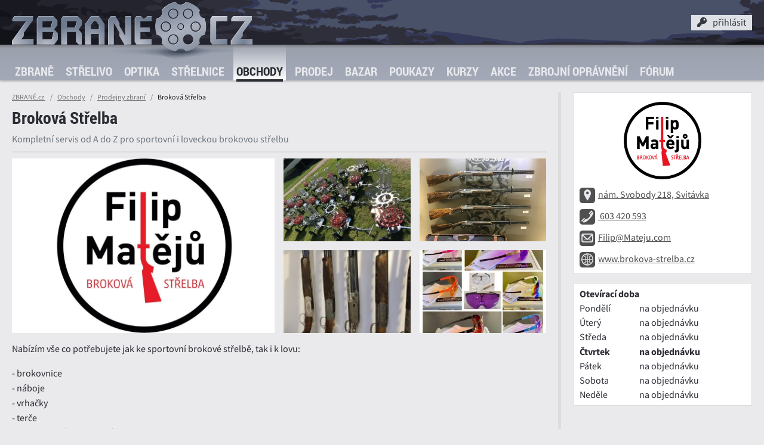

--- FILE ---
content_type: text/html; charset=UTF-8
request_url: https://www.zbrane.cz/obchody/brokova-strelba?sort=namer
body_size: 9695
content:
<!DOCTYPE HTML>
<html lang="cs">
<head>
 <meta charset="utf-8"/>
 <title>Broková Střelba - Svitávka - ZBRANĚ.cz</title>
 <meta name="viewport" content="width=device-width, initial-scale=1, minimal-ui">
 <meta name="mobile-web-app-capable" content="yes">
 <meta name="apple-mobile-web-app-capable" content="yes">
 <meta name="apple-mobile-web-app-status-bar-style" content="black">
 <meta name="theme-color" content="#697387">
 <link rel="apple-touch-icon" href="/apple-touch-icon.png" />
  <link rel="stylesheet" type="text/css" href="/css/css.css?v=1681976748" />
 <link rel="stylesheet" type="text/css" href="/css/zbrane.min.css?v=1754038434" />
 <link rel="stylesheet" type="text/css" href="/css/desktop_default.css?v=1657626841" />
 <link rel="stylesheet" type="text/css" href="/css/fa.min.css?v=1657626841" />
 <link rel="stylesheet" type="text/css" href="/css/zb.min.css?v=1657626844" />
 <link rel="shortcut icon" type="image/png" sizes="256x256" href="/img/icons/favicon.png">
 <link rel="manifest" href="/manifest.json">
 <link rel="canonical" href="https://www.zbrane.cz/obchody/brokova-strelba" />
 <meta property="og:title" content="Broková Střelba - Svitávka" />
 <meta property="og:type" content="article" />
 <meta property="og:url" content="https://www.zbrane.cz/obchody/brokova-strelba" />
 <meta property="og:image" content="https://www.zbrane.cz/data/stores/000000/000040/pic/11.jpg" />
 <meta property="og:site_name" content="ZBRANĚ.cz"/>
 <meta property="og:description" content="Kompletní servis od A do Z pro sportovní i loveckou brokovou střelbu" />
 <meta name="description" content="Kompletní servis od A do Z pro sportovní i loveckou brokovou střelbu" />
 <meta name="robots" content="index, follow" />
 <meta name="format-detection" content="telephone=no">
 <script src="/js/moveaside.min.js?v=1681896872"></script>

</head>
<body class="">


 
<header>
 <div class="site-header container">
  <a class="brand" href="/" title="ZBRANĚ.cz" ><img src="/img/ui/zbrane.svg" alt="" /></a>

  <!-- User panel -->
  <div class="panel" data-ajax="scope:*,role:element,action:replace-content,id:logininmenu">

    <div id="pt" class="panel-toggle" onclick="$('.user-menu').toggleClass('active');$('.panel-toggle').toggleClass('active');document.getElementById('globalmenunick').focus();">
     <i class="fa fa-key"></i><span>přihlásit</span>
         </div>
 
    <div class="user-menu">

     <form method="post" class="form" >
      <div class="field">
       <label for="globalmenunick">E-mail / přezdívka</label><input type="text" name="onemj" id="globalmenunick" placeholder="přihlašovací e-mail nebo přezdívka" title="3-12 písmen a číslic bez diakritiky" pattern="^([a-zA-Z0-9]{3,12}|[^@]+@[^@]+[.][^@.]{2,5})$" required />
      </div>
      <div class="field">
       <label for="globalmenupwd">Heslo</label><input type="password" name="olseh" id="globalmenupwd" placeholder="vaše heslo" title="6-30 znaků" pattern="^.{6,30}$" maxlength="30" required />
      </div>
      <div class="field submit">
       <input type="submit" value="PŘIHLÁSIT"  class="b_set" />
      </div>
      <p>Přihlašte ke svému účtu v systému <strong>ZBRANE.cz</strong>. Pokud účet ještě nemáte, můžete se zdarma <a href="https://www.zbrane.cz/registrace" title="Registrace"> zaregistrovat</a>. Pro obnovení hesla <a href="https://www.zbrane.cz/heslo" title="Zapomenuté heslo">klikněte sem</a>.</p>
     </form>
     </div><!-- / user-menu -->

   </div><!-- / panel -->
  <!-- END User panel -->

   <!-- menu toggle -->


   <div class="navbar-toggler"  onclick="$('body').addClass('menu-show');" ></div>
   <!-- END menu toggle -->



 </div><!-- / top container -->

 <nav class="navbar">
  <div class="container">
   <div class="navbar-header">
      <a class="brand" href="/" title="ZBRANĚ.cz" ><img src="/img/ui/zbrane_lite.svg" alt="" /></a>
     <div class="navbar-toggler active" onclick="$('body').removeClass('menu-show');" data-shortcut="click:esc"></div>
   </div>
   <div class="menu">
    <ul>
     <li>
      <a href="https://www.zbrane.cz/zbrane"  title="Zbraně" >Zbraně</a>
            <span class="" data-toggle="collapse-next" data-parent="ul" aria-expanded="false"><i class="fa fa-caret-down"></i></span>
       <ul class="collapse" data-ajax="scope:*,role:element,action:replace-content,id:submenu_guns">
      <li>
      <a href="https://www.zbrane.cz/zbrane/pistole"  title="Pistole" >Pistole</a>
      </li><li>
      <a href="https://www.zbrane.cz/zbrane/pusky"  title="Pušky" >Pušky</a>
      </li><li>
      <a href="https://www.zbrane.cz/zbrane/revolvery"  title="Revolvery" >Revolvery</a>
      </li><li>
      <a href="https://www.zbrane.cz/zbrane/malorazky"  title="Malorážky" >Malorážky</a>
      </li><li>
      <a href="https://www.zbrane.cz/zbrane/brokovnice"  title="Brokovnice" >Brokovnice</a>
      </li><li>
      <a href="https://www.zbrane.cz/zbrane/kulobroky"  title="Kulobroky" >Kulobroky</a>
      </li><li>
      <a href="https://www.zbrane.cz/galerie"  title="Galerie" >Galerie</a>
      </li></ul>
     </li><li>
      <a href="https://www.zbrane.cz/strelivo"  title="Střelivo" >Střelivo</a>
            <span class="" data-toggle="collapse-next" data-parent="ul" aria-expanded="false"><i class="fa fa-caret-down"></i></span>
       <ul class="collapse" data-ajax="scope:*,role:element,action:replace-content,id:submenu_ammo">
      <li>
      <a href="https://www.zbrane.cz/strelivo/raze"  title="Ráže" >Ráže</a>
            <span class="" data-toggle="collapse-next" data-parent="ul" aria-expanded="false"><i class="fa fa-caret-down"></i></span>
       <ul class="collapse" data-ajax="scope:*,role:element,action:replace-content,id:submenu_calibers">
      <li ><a href="https://www.zbrane.cz/strelivo/raze/pistolova-a-revolverova"  title="Pistolové a revolverové">Pistolové a revolverové</a></li><li ><a href="https://www.zbrane.cz/strelivo/raze/puskova"  title="Puškové ráže">Puškové ráže</a></li><li ><a href="https://www.zbrane.cz/strelivo/raze/s-okrajovym-zapalem"  title="Ráže s okrajovým zápalem">Ráže s okrajovým zápalem</a></li><li ><a href="https://www.zbrane.cz/strelivo/raze/brokova"  title="Brokové ráže">Brokové ráže</a></li></ul>
     </li><li>
      <a href="https://www.zbrane.cz/strelivo/naboje"  title="Náboje" >Náboje</a>
            <span class="" data-toggle="collapse-next" data-parent="ul" aria-expanded="false"><i class="fa fa-caret-down"></i></span>
       <ul class="collapse" data-ajax="scope:*,role:element,action:replace-content,id:submenu_ammunition">
      <li ><a href="https://www.zbrane.cz/strelivo/naboje/pistolove-a-revolverove"  title="Pistolové a revolverové">Pistolové a revolverové</a></li><li ><a href="https://www.zbrane.cz/strelivo/naboje/puskove"  title="Puškové náboje">Puškové náboje</a></li><li ><a href="https://www.zbrane.cz/strelivo/naboje/s-okrajovym-zapalem"  title="Náboje s okrajovým zápalem">Náboje s okrajovým zápalem</a></li><li ><a href="https://www.zbrane.cz/strelivo/naboje/brokove"  title="Brokové náboje">Brokové náboje</a></li></ul>
     </li><li>
      <a href="https://www.zbrane.cz/strelivo/strely"  title="Střely" >Střely</a>
            <span class="" data-toggle="collapse-next" data-parent="ul" aria-expanded="false"><i class="fa fa-caret-down"></i></span>
       <ul class="collapse" data-ajax="scope:*,role:element,action:replace-content,id:submenu_bullets">
      <li ><a href="https://www.zbrane.cz/strelivo/strely/pistolove-a-revolverove"  title="Pistolové a revolverové">Pistolové a revolverové</a></li><li ><a href="https://www.zbrane.cz/strelivo/strely/puskove"  title="Puškové">Puškové</a></li></ul>
     </li><li ><a href="https://www.zbrane.cz/strelivo/diametry"  title="Diametry">Diametry</a></li><li ><a href="https://www.zbrane.cz/balistika"  title="Virtuální střelnice">Virtuální střelnice</a></li></ul>
     </li><li>
      <a href="https://www.zbrane.cz/optika"  title="Optika" >Optika</a>
            <span class="" data-toggle="collapse-next" data-parent="ul" aria-expanded="false"><i class="fa fa-caret-down"></i></span>
       <ul class="collapse" data-ajax="scope:*,role:element,action:replace-content,id:submenu_optics">
      <li ><a href="https://www.zbrane.cz/optika/zadni-ohniskova-rovina"  title="Zadní ohnisková rovina">Zadní ohnisková rovina</a></li><li ><a href="https://www.zbrane.cz/optika/predni-ohniskova-rovina"  title="Přední ohnisková rovina">Přední ohnisková rovina</a></li></ul>
     </li><li>
      <a href="https://www.zbrane.cz/strelnice"  title="Střelnice" >Střelnice</a>
            <span class="" data-toggle="collapse-next" data-parent="ul" aria-expanded="false"><i class="fa fa-caret-down"></i></span>
       <ul class="collapse" data-ajax="scope:*,role:element,action:replace-content,id:submenu_ranges">
      <li>
      <a href="https://www.zbrane.cz/strelnice/venkovni"  title="Venkovní střelnice" >Venkovní střelnice</a>
      </li><li>
      <a href="https://www.zbrane.cz/strelnice/vnitrni"  title="Vnitřní střelnice" >Vnitřní střelnice</a>
      </li><li>
      <a href="https://www.zbrane.cz/strelnice/streliste"  title="Střeliště" >Střeliště</a>
            <span class="" data-toggle="collapse-next" data-parent="ul" aria-expanded="false"><i class="fa fa-caret-down"></i></span>
       <ul class="collapse" data-ajax="scope:*,role:element,action:replace-content,id:submenu_stands">
      <li>
      <a href="https://www.zbrane.cz/strelnice/streliste/kulove"  title="Kulová střeliště" >Kulová střeliště</a>
      </li><li>
      <a href="https://www.zbrane.cz/strelnice/streliste/brokove"  title="Broková střeliště" >Broková střeliště</a>
      </li><li>
      <a href="https://www.zbrane.cz/strelnice/streliste/projekcni"  title="Projekční střeliště" >Projekční střeliště</a>
      </li><li>
      <a href="https://www.zbrane.cz/strelnice/streliste/plocha"  title="Plocha" >Plocha</a>
      </li></ul>
     </li><li>
      <a href="https://www.zbrane.cz/strelnice/rezervace"  title="Rezervace" >Rezervace</a>
      </li><li>
      <a href="https://www.zbrane.cz/strelnice/mapa"  title="Mapa střelnic" >Mapa střelnic</a>
      </li></ul>
     </li><li class="active">
      <a href="https://www.zbrane.cz/obchody"  title="Obchody" >Obchody</a>
            <span class="" data-toggle="collapse-next" data-parent="ul" aria-expanded="true"><i class="fa fa-caret-down"></i></span>
       <ul class="collapse show" data-ajax="scope:*,role:element,action:replace-content,id:submenu_stores">
      <li>
      <a href="https://www.zbrane.cz/obchody/prodejny-zbrani"  title="Prodejny zbraní" >Prodejny zbraní</a>
      </li><li>
      <a href="https://www.zbrane.cz/obchody/army-shop"  title="Army shopy" >Army shopy</a>
      </li><li>
      <a href="https://www.zbrane.cz/obchody/puskarstvi"  title="Puškařství" >Puškařství</a>
      </li><li>
      <a href="https://www.zbrane.cz/obchody/prebijeni"  title="Přebíjení" >Přebíjení</a>
      </li><li>
      <a href="https://www.zbrane.cz/obchody/ostatni"  title="Ostatní" >Ostatní</a>
      </li><li>
      <a href="https://www.zbrane.cz/obchody/mapa"  title="Mapa obchodů" >Mapa obchodů</a>
      </li></ul>
     </li><li>
      <a href="https://www.zbrane.cz/prodej"  title="Prodej" >Prodej</a>
            <span class="" data-toggle="collapse-next" data-parent="ul" aria-expanded="false"><i class="fa fa-caret-down"></i></span>
       <ul class="collapse" data-ajax="scope:*,role:element,action:replace-content,id:submenu_inventory">
      <li>
      <a href="https://www.zbrane.cz/prodej/zbrane"  title="Prodej zbraní" >Prodej zbraní</a>
            <span class="" data-toggle="collapse-next" data-parent="ul" aria-expanded="false"><i class="fa fa-caret-down"></i></span>
       <ul class="collapse" data-ajax="scope:*,role:element,action:replace-content,id:submenu_inventory_guns_list">
      <li>
      <a href="https://www.zbrane.cz/prodej/zbrane/pistole"  title="Pistole" >Pistole</a>
      </li><li>
      <a href="https://www.zbrane.cz/prodej/zbrane/pusky"  title="Pušky" >Pušky</a>
      </li><li>
      <a href="https://www.zbrane.cz/prodej/zbrane/revolvery"  title="Revolvery" >Revolvery</a>
      </li><li>
      <a href="https://www.zbrane.cz/prodej/zbrane/malorazky"  title="Malorážky" >Malorážky</a>
      </li><li>
      <a href="https://www.zbrane.cz/prodej/zbrane/brokovnice"  title="Brokovnice" >Brokovnice</a>
      </li><li>
      <a href="https://www.zbrane.cz/prodej/zbrane/kulobroky"  title="Kulobroky" >Kulobroky</a>
      </li></ul>
     </li><li>
      <a href="https://www.zbrane.cz/prodej/strelivo"  title="Prodej střeliva" >Prodej střeliva</a>
            <span class="" data-toggle="collapse-next" data-parent="ul" aria-expanded="false"><i class="fa fa-caret-down"></i></span>
       <ul class="collapse" data-ajax="scope:*,role:element,action:replace-content,id:submenu_inventory_ammo_list">
      <li>
      <a href="https://www.zbrane.cz/prodej/strelivo/pistolove-a-revolverove"  title="Pistolové a revolverové" >Pistolové a revolverové</a>
      </li><li>
      <a href="https://www.zbrane.cz/prodej/strelivo/puskove"  title="Kulové puškové" >Kulové puškové</a>
      </li><li>
      <a href="https://www.zbrane.cz/prodej/strelivo/malorazkove"  title="Malorážkové" >Malorážkové</a>
      </li><li>
      <a href="https://www.zbrane.cz/prodej/strelivo/brokove"  title="Brokové" >Brokové</a>
      </li></ul>
     </li><li>
      <a href="https://www.zbrane.cz/znacky"  title="Značky" >Značky</a>
      </li></ul>
     </li><li>
      <a href="https://www.zbrane.cz/bazar"  title="Bazar" >Bazar</a>
            <span class="" data-toggle="collapse-next" data-parent="ul" aria-expanded="false"><i class="fa fa-caret-down"></i></span>
       <ul class="collapse" data-ajax="scope:*,role:element,action:replace-content,id:submenu_market">
      <li>
      <a href="https://www.zbrane.cz/bazar/zbrane-na-zp"  title="Zbraně na ZP" >Zbraně na ZP</a>
            <span class="" data-toggle="collapse-next" data-parent="ul" aria-expanded="false"><i class="fa fa-caret-down"></i></span>
       <ul class="collapse" data-ajax="scope:*,role:element,action:replace-content,id:submenu_141">
      <li>
      <a href="https://www.zbrane.cz/bazar/zbrane-na-zp/pistole"  title="Pistole" >Pistole</a>
      </li><li>
      <a href="https://www.zbrane.cz/bazar/zbrane-na-zp/pusky"  title="Pušky" >Pušky</a>
      </li><li>
      <a href="https://www.zbrane.cz/bazar/zbrane-na-zp/revolvery"  title="Revolvery" >Revolvery</a>
      </li><li>
      <a href="https://www.zbrane.cz/bazar/zbrane-na-zp/brokovnice"  title="Brokovnice" >Brokovnice</a>
      </li><li>
      <a href="https://www.zbrane.cz/bazar/zbrane-na-zp/kulobroky"  title="Kulobroky" >Kulobroky</a>
      </li><li>
      <a href="https://www.zbrane.cz/bazar/zbrane-na-zp/malorazky"  title="Malorážky" >Malorážky</a>
      </li></ul>
     </li><li>
      <a href="https://www.zbrane.cz/bazar/zbrane-bez-zp"  title="Zbraně bez ZP" >Zbraně bez ZP</a>
            <span class="" data-toggle="collapse-next" data-parent="ul" aria-expanded="false"><i class="fa fa-caret-down"></i></span>
       <ul class="collapse" data-ajax="scope:*,role:element,action:replace-content,id:submenu_140">
      <li>
      <a href="https://www.zbrane.cz/bazar/zbrane-bez-zp/vzduchovky"  title="Vzduchovky" >Vzduchovky</a>
      </li><li>
      <a href="https://www.zbrane.cz/bazar/zbrane-bez-zp/plynovky"  title="Plynovky" >Plynovky</a>
      </li><li>
      <a href="https://www.zbrane.cz/bazar/zbrane-bez-zp/flobertky"  title="Flobertky" >Flobertky</a>
      </li><li>
      <a href="https://www.zbrane.cz/bazar/zbrane-bez-zp/perkusni"  title="Perkusní" >Perkusní</a>
      </li><li>
      <a href="https://www.zbrane.cz/bazar/zbrane-bez-zp/airsoft"  title="Airsoft" >Airsoft</a>
      </li><li>
      <a href="https://www.zbrane.cz/bazar/zbrane-bez-zp/paintball"  title="Paintballové zbraně" >Paintballové zbraně</a>
      </li><li>
      <a href="https://www.zbrane.cz/bazar/zbrane-bez-zp/historicke-zbrane"  title="Historické zbraně" >Historické zbraně</a>
      </li><li>
      <a href="https://www.zbrane.cz/bazar/zbrane-bez-zp/luky-a-kuse"  title="Luky a kuše" >Luky a kuše</a>
      </li><li>
      <a href="https://www.zbrane.cz/bazar/zbrane-bez-zp/znehodnocene-zbrane"  title="Znehodnocené zbraně" >Znehodnocené zbraně</a>
      </li></ul>
     </li><li>
      <a href="https://www.zbrane.cz/bazar/optika-a-montaze"  title="Optika a montáže" >Optika a montáže</a>
            <span class="" data-toggle="collapse-next" data-parent="ul" aria-expanded="false"><i class="fa fa-caret-down"></i></span>
       <ul class="collapse" data-ajax="scope:*,role:element,action:replace-content,id:submenu_175">
      <li>
      <a href="https://www.zbrane.cz/bazar/optika-a-montaze/puskohledy"  title="Puškohledy" >Puškohledy</a>
      </li><li>
      <a href="https://www.zbrane.cz/bazar/optika-a-montaze/nocni-videni"  title="Noční vidění" >Noční vidění</a>
      </li><li>
      <a href="https://www.zbrane.cz/bazar/optika-a-montaze/kolimatory"  title="Kolimátory" >Kolimátory</a>
      </li><li>
      <a href="https://www.zbrane.cz/bazar/optika-a-montaze/dalekohledy"  title="Dalekohledy" >Dalekohledy</a>
      </li><li>
      <a href="https://www.zbrane.cz/bazar/optika-a-montaze/motaze-na-optiku"  title="Montáže na optiku" >Montáže na optiku</a>
      </li></ul>
     </li><li>
      <a href="https://www.zbrane.cz/bazar/doplnky"  title="Doplňky a příslušenství" >Doplňky a příslušenství</a>
            <span class="" data-toggle="collapse-next" data-parent="ul" aria-expanded="false"><i class="fa fa-caret-down"></i></span>
       <ul class="collapse" data-ajax="scope:*,role:element,action:replace-content,id:submenu_176">
      <li>
      <a href="https://www.zbrane.cz/bazar/doplnky/doplnky-na-zbrane"  title="Doplňky na zbraně" >Doplňky na zbraně</a>
      </li><li>
      <a href="https://www.zbrane.cz/bazar/doplnky/pouzdra-na-zbrane"  title="Pouzdra na zbraně" >Pouzdra na zbraně</a>
      </li><li>
      <a href="https://www.zbrane.cz/bazar/doplnky/strelivo-a-prebijeni"  title="Střelivo a přebíjení" >Střelivo a přebíjení</a>
      </li><li>
      <a href="https://www.zbrane.cz/bazar/doplnky/noze-a-naradi"  title="Nože a nářadí" >Nože a nářadí</a>
      </li><li>
      <a href="https://www.zbrane.cz/bazar/doplnky/obleceni-a-obuv"  title="Oblečení a obuv" >Oblečení a obuv</a>
      </li><li>
      <a href="https://www.zbrane.cz/bazar/doplnky/svitilny"  title="Svítilny" >Svítilny</a>
      </li><li>
      <a href="https://www.zbrane.cz/bazar/doplnky/ostatni"  title="Ostatní" >Ostatní</a>
      </li></ul>
     </li><li>
      <a href="https://www.zbrane.cz/bazar/inzerat"  title="Přidat inzerát" >Přidat inzerát</a>
      </li></ul>
     </li><li>
      <a href="https://www.zbrane.cz/poukazy"  title="Poukazy" >Poukazy</a>
            <span class="" data-toggle="collapse-next" data-parent="ul" aria-expanded="false"><i class="fa fa-caret-down"></i></span>
       <ul class="collapse" data-ajax="scope:*,role:element,action:replace-content,id:submenu_ranges_packages">
      <li>
      <a href="https://www.zbrane.cz/poukazy/zazitkova-strelba"  title="Zážitková střelba" >Zážitková střelba</a>
      </li><li>
      <a href="https://www.zbrane.cz/poukazy/priprava-na-zp"  title="Praktická příprava" >Praktická příprava</a>
      </li><li>
      <a href="https://www.zbrane.cz/poukazy/objednavky"  title="Objednávky" >Objednávky</a>
      </li><li>
      <a href="https://www.zbrane.cz/poukaz"  title="Uplatnit poukaz" >Uplatnit poukaz</a>
      </li></ul>
     </li><li>
      <a href="https://www.zbrane.cz/kurzy"  title="Kurzy" >Kurzy</a>
            <span class="" data-toggle="collapse-next" data-parent="ul" aria-expanded="false"><i class="fa fa-caret-down"></i></span>
       <ul class="collapse" data-ajax="scope:*,role:element,action:replace-content,id:submenu_courses">
      <li>
      <a href="https://www.zbrane.cz/kurzy/strelecke-kurzy"  title="Střelecké kurzy" >Střelecké kurzy</a>
      </li><li>
      <a href="https://www.zbrane.cz/kurzy/stanovena-zaloha"  title="MVČR" >MVČR</a>
      </li><li>
      <a href="https://www.zbrane.cz/kurzy/priprava-na-zp"  title="Příprava na ZP" >Příprava na ZP</a>
      </li><li>
      <a href="https://www.zbrane.cz/kurzy/poradatele"  title="Pořadatelé" >Pořadatelé</a>
      </li></ul>
     </li><li>
      <a href="https://www.zbrane.cz/akce"  title="Akce" >Akce</a>
            <span class="" data-toggle="collapse-next" data-parent="ul" aria-expanded="false"><i class="fa fa-caret-down"></i></span>
       <ul class="collapse" data-ajax="scope:*,role:element,action:replace-content,id:submenu_events">
      <li>
      <a href="https://www.zbrane.cz/akce/zavody"  title="Závody a soutěže" >Závody a soutěže</a>
      </li><li>
      <a href="https://www.zbrane.cz/akce/kurzy"  title="Kurzy a školení" >Kurzy a školení</a>
      </li><li>
      <a href="https://www.zbrane.cz/akce/prezentace"  title="Prezentace a výstavy" >Prezentace a výstavy</a>
      </li><li>
      <a href="https://www.zbrane.cz/akce/zbrojni-prukazy"  title="Zbrojní průkazy" >Zbrojní průkazy</a>
      </li><li>
      <a href="https://www.zbrane.cz/akce/prihlasky"  title="Přihlášky" >Přihlášky</a>
      </li><li>
      <a href="https://www.zbrane.cz/akce/mapa"  title="Mapa akcí" >Mapa akcí</a>
      </li></ul>
     </li><li>
      <a href="https://www.zbrane.cz/zbrojni-opravneni"  title="Zbrojní oprávnění" >Zbrojní oprávnění</a>
            <span class="" data-toggle="collapse-next" data-parent="ul" aria-expanded="false"><i class="fa fa-caret-down"></i></span>
       <ul class="collapse" data-ajax="scope:*,role:element,action:replace-content,id:submenu_pass_nzoz">
      <li>
      <a href="https://www.zbrane.cz/zbrojni-opravneni/testove-otazky"  title="Testové otázky" >Testové otázky</a>
      </li><li>
      <a href="https://www.zbrane.cz/zbrojni-opravneni/procvicovani-otazek"  title="Procvičování otázek" >Procvičování otázek</a>
      </li><li>
      <a href="https://www.zbrane.cz/zbrojni-opravneni/zkusit-test"  title="Zkusit test" >Zkusit test</a>
      </li></ul>
     </li><li>
      <a href="https://www.zbrane.cz/forum"  title="Fórum" >Fórum</a>
            <span class="" data-toggle="collapse-next" data-parent="ul" aria-expanded="false"><i class="fa fa-caret-down"></i></span>
       <ul class="collapse" data-ajax="scope:*,role:element,action:replace-content,id:submenu_forum">
      <li>
      <a href="https://www.zbrane.cz/dotazy"  title="Dotazy" >Dotazy</a>
      </li><li>
      <a href="https://www.zbrane.cz/forum/temata"  title="Témata" >Témata</a>
      </li><li>
      <a href="https://www.zbrane.cz/forum/polozit-otazku"  title="Položit otázku" >Položit otázku</a>
      </li><li>
      <a href="https://www.zbrane.cz/blog"  title="Blog" >Blog</a>
      </li></ul>
     </li><li>
      <a href="https://www.zbrane.cz/kontakt"  title="Kontakt" >Kontakt</a>
      </li>
     <!--exclude name="leftmenuitem"><li class="active">
      <a href="https://www.zbrane.cz/obchody/obchod"  title=""></a>
      </li></exclude-->

     </ul>
   </div><!-- / nav -->
  </div><!-- / container -->
 </nav><!-- / navbar -->

 <div class="menu-backdrop"></div>
</header>






 <aside>
  <div class="container">
   
<div class="card-dual sticky mb-grid">

 <div class="card mb-grid">
   <div class="card-header" data-toggle="collapse" data-target=".card-vcard" aria-expanded="false">
    <strong>Kontakty</strong>
    <span class="card-expand" ><i class="fa fa-caret-down"></i></span>
   </div>
 <div class="card-body card-vcard collapse">
   <div class="card-visual">
   <div class="aspect a-2by1"><div><img src="/img/logo/brokova-strelba.png"  alt="" /></div></div>
  </div>  <div class="card-block">
    <div><a href="https://www.zbrane.cz/obchody/mapa/brokova-strelba" class="butt" rel="nofollow"><i class="zb zb-address"></i>nám. Svobody 218, Svitávka</a></div>
 <div><a href="tel: 603 420 593" class="butt"><i class="zb zb-phone"></i> 603 420 593</a></div>   <div><a href="mailto:Filip@Mateju.com " class="butt"><i class="zb zb-email"></i>Filip@Mateju.com </a></div> <div><a href="https://www.brokova-strelba.cz" class="butt"><i class="zb zb-web"></i>www.brokova-strelba.cz</a></div>  </div>
  </div>



 </div><!--  card -->

 <div class="card mb-grid">

  <div class="card-header" data-toggle="collapse" data-target=".card-days" aria-expanded="false">
    <strong>
     Dnes na objednávku    </strong>
    <span class="card-expand" ><i class="fa fa-caret-down"></i></span>
  </div>

  <div class="card-body card-days collapse">
   <div>
    <strong>Otevírací doba</strong>
       </div>

  <div><span>Pondělí</span><span>na objednávku</span></div>
  <div><span>Úterý</span><span>na objednávku</span></div>
  <div><span>Středa</span><span>na objednávku</span></div>
  <div class="today"><span>Čtvrtek</span><span>na objednávku</span></div>
  <div><span>Pátek</span><span>na objednávku</span></div>
  <div><span>Sobota</span><span>na objednávku</span></div>
  <div><span>Neděle</span><span>na objednávku</span></div>
  </div>
   </div>
 </div>

</div>

  </div>
 </aside>

 <main>


  
  <div class="header container">
 <div class="page-head">
         <div class="breadcrumb">
        <a class="breadcrumb-item" href="/" title="ZBRANĚ.cz" data-shortcut="click:h">ZBRANĚ.cz <!--<img src="/img/ui/drum_static.svg" width="14" height="14" alt="" style="vertical-align: middle" />--></a>
        <a class="breadcrumb-item" href="https://www.zbrane.cz/obchody">Obchody</a><a class="breadcrumb-item" href="https://www.zbrane.cz/obchody/prodejny-zbrani">Prodejny zbraní</a><span class="breadcrumb-item active">Broková Střelba</span>        </div>
          <div class="heading"><h1>Broková Střelba</h1></div>
    <p>Kompletní servis od A do Z pro sportovní i loveckou brokovou střelbu</p>
    



  </div><!-- /heading-->
</div><!-- / header -->






<section>
 <div class="container">

  <div class="split spl-4c mb-grid">
        <div class="sp-0">
    <a href="/data/stores/000000/000040/pic/11.jpg" class="aspect a-3by2 bg-ph js-gallery-thumb">
    <div class="bs-cover" style="background-image:url(/data/stores/000000/000040/pic/11.jpg)" alt="" /></div>
    </a>
   </div>        <div class="sp-1">
    <a href="/data/stores/000000/000040/pic/13.jpg" class="aspect bg-ph js-gallery-thumb">
    <div class="bs-cover" style="background-image:url(/data/stores/000000/000040/thumb13-c51ce410.jpg)" alt="" /></div>
    </a>
   </div>        <div class="sp-2">
    <a href="/data/stores/000000/000040/pic/7.jpg" class="aspect bg-ph js-gallery-thumb">
    <div class="bs-cover" style="background-image:url(/data/stores/000000/000040/thumb7-8f14e45f.jpg)" alt="" /></div>
    </a>
   </div>        <div class="sp-3">
    <a href="/data/stores/000000/000040/pic/12.jpg" class="aspect bg-ph js-gallery-thumb">
    <div class="bs-cover" style="background-image:url(/data/stores/000000/000040/thumb12-c20ad4d7.jpg)" alt="" /></div>
    </a>
   </div>        <div class="sp-4">
    <a href="/data/stores/000000/000040/pic/8.jpg" class="aspect bg-ph js-gallery-thumb">
    <div class="bs-cover" style="background-image:url(/data/stores/000000/000040/thumb8-c9f0f895.jpg)" alt="" /></div>
    </a>
   </div>    </div>

 <div class="description"><p>Nabízím vše co potřebujete jak ke sportovní brokové střelbě, tak i k 
lovu:<br>
</p><p>- brokovnice<br>
- náboje<br>
- vrhačky<br>
- terče<br>
- elektronické vypouštění vrhaček<br>
- střelecké brýle<br>
- chrániče sluchu<br>
- rukavice, pouzdra, tašky a další doplňky<br>
- instruktor střelby (zejména Compak Sporting, Skeet / lovecké kolo, 
Lovecký parkur)<br>
- pronájem vrhaček - krátkodobý i dlouhodobý<br>
- stavba střelišť pro závody na klíč (Compak sporting a Lovecký parkur)<br><br>
<span style="font-weight: bold;">Výhradní distributor pro Českou a 
Slovenskou republiku:</span><span style="font-weight: bold;"><br>
</span><span style="font-weight: bold;"><br>
<a href="http://www.brokova-strelba.cz/vyrobce-baschieri-e-pellagri" target="_blank">Baschieri &amp; Pellagri</a></span> - sportovní a lovecké brokové náboje 
nejvyšší kvality<br><b><a href="http://www.brokova-strelba.cz/vyrobce-rizzini">Rizzini</a></b>&nbsp;- kvalitní italské brokové a kulové zbraně<b><a href="https://www.brokova-strelba.cz/vyrobce-laporte"><br>Laporte</a></b> - světová jednička ve výrobě vrhaček a asfaltových terčů<b><a href="http://www.brokova-strelba.cz/vyrobce-shoot-off"><br>Shoot-off</a></b> - špičkové střelecké brýle za dostupnou cenu, elektronická sluchátka<br><span style="font-weight: bold;">Rangemaster</span> - ovladače a 
elektronika na vypouštění terčů<br>
<br>
<span style="font-weight: bold;">Výhradní distributor pro Českou 
republiku:</span><br>
<b><a href="http://www.brokova-strelba.cz/vyrobce-franchi">Franchi</a></b>&nbsp;- italské brokové a kulové zbraně<br>
<span style="font-weight: bold;"><a href="https://www.brokova-strelba.cz/vyrobce-croots" target="_blank">Croots</a> </span>- prémiové anglické 
kožené pouzdra na zbraně a nábojové tašky<br>
<b><a href="http://www.brokova-strelba.cz/vyrobce-macwet">MacWet</a></b> - kvalitní rukavice pro střelbu, rybolov, golf, jezdectví a další<br>
<b><a href="http://www.brokova-strelba.cz/vyrobce-shothunt">Shothunt</a></b>&nbsp;- elektronické špunty do uší<br>
<b><a href="http://www.brokova-strelba.cz/vyrobce-hamilton">Hamilton</a></b>&nbsp;- pouzdra na zbraně<br>
<span style="font-weight: bold;"><a href="https://www.brokova-strelba.cz/vyrobce-magicbore" target="_blank">MagicBore</a></span> - unikátní čištění pro
 brokovnice<br>
<br>
<span style="font-weight: bold;">Nevýhradní distributor pro Českou 
republiku:</span><br>
<br>
<b><a href="http://www.brokova-strelba.cz/vyrobce-krieghoff">Krieghoff</a></b>&nbsp;- nejlepší brokové kozlice pro sportovní střelbu<br>
<span style="font-weight: bold;"><a href="https://www.brokova-strelba.cz/vyrobce-benelli" target="_blank">Benelli</a> </span>- světová špička mezi 
samonabíjecími brokovnicemi, brokové a kulové zbraně<b><a href="http://www.brokova-strelba.cz/vyrobce-pilla"><br>Pilla</a></b>&nbsp;- střelecké brýle nejvyšší kvality</p><p><span style="font-size: 1rem;">V naše showroomu naleznete také kulové zbraně, optiku a další doplňky 
dalších značek pro střelbu a myslivost.</span><br></p></div>

   <div class="mb-grid">
   <span class="tag">Prodej zbraní</span><span class="tag">Kamenná prodejna</span><span class="tag">E-shop</span>   </div>











</div><!-- /container -->
</section>








</exclude>















   <div class="bottom"><div class="dn" data-ajax="id:aside_infobox,role:element,scope:*,action:replace"></div><section>
 <div class="container">

  <div data-ajax="id:itemsfilter, scope:itemsfilter, role:element, action:replace">

   <h2>Prodáváme zboží zejména těchto značek</h2>
   <p><em>Níže uvedený seznam nepokrývá celý sortiment, jsou zde uvedeny pouze značky, které mají návaznost na jiný záznam v databázi ZBRANĚ.cz</em></p>   <div class="dags dags-inline"><ul><li class="attr_T"><div class="sel pn"><a href="https://www.zbrane.cz/obchody/brokova-strelba?sort=namer">Všechny obory<span>(5)</span></a></div></li><li class="attr_T"><div><a href="https://www.zbrane.cz/obchody/brokova-strelba?t=44&amp;sort=namer" data-overridden-params="t,s,cnt" data-ajax="role:a,id:companydag44,target:itemsfilter,method:replace,location:href" rel="nofollow">Zbraně<span>(3)</span></a></div></li><li class="attr_T"><div><a href="https://www.zbrane.cz/obchody/brokova-strelba?t=45&amp;sort=namer" data-overridden-params="t,s,cnt" data-ajax="role:a,id:companydag45,target:itemsfilter,method:replace,location:href" rel="nofollow">Střelivo<span>(1)</span></a></div></li><li class="attr_T"><div><a href="https://www.zbrane.cz/obchody/brokova-strelba?t=296&amp;sort=namer" data-overridden-params="t,s,cnt" data-ajax="role:a,id:companydag296,target:itemsfilter,method:replace,location:href" rel="nofollow">Vybavení<span>(1)</span></a></div></li></ul></div>

  <table class="list list-brands table-hover table-striped grd">
   <thead>
    <tr>
     <th></th>
     <th><a href="https://www.zbrane.cz/obchody/brokova-strelba?sort=name" data-overridden-params="sort,s" class="sort sort-down" data-ajax="role:a,id:itemssortname,target:items,method:replace,location:href">Název firmy</a></th>
     <th>Země</th>

    </tr>
   </thead>
   <tbody data-ajax="role:element,id:items,scope:items">
        <tr>
     <td class="item-visual">
     	<div class="item-frame">
       <a href="https://www.zbrane.cz/znacky/sempert-krieghoff" title="Sempert & Krieghoff" class="aspect a-2by1">
  	    <div><img src="/data/brands/krieghoff.svg" alt="Sempert & Krieghoff"  /></div>
       </a>
      </div>
     </td>
     <td class="item-title">
      <a href="https://www.zbrane.cz/znacky/sempert-krieghoff" title="Sempert & Krieghoff">Sempert & Krieghoff</a>
      <small>Německo</small>
     </td>
     <td class="grd-dn"><a href="https://www.zbrane.cz/obchody/brokova-strelba?cc=DE&amp;sort=namer" data-overridden-params="cc,s,cnt" data-ajax="role:a, method:replace-content, location:href, target:items" class="item-filter-link">Německo<i class="fa fa-filter"></i></a></td>
    </tr>
        <tr>
     <td class="item-visual">
     	<div class="item-frame">
       <a href="https://www.zbrane.cz/znacky/rizzini" title="Rizzini" class="aspect a-2by1">
  	    <div><img src="/data/brands/rizzini.svg" alt="Rizzini"  /></div>
       </a>
      </div>
     </td>
     <td class="item-title">
      <a href="https://www.zbrane.cz/znacky/rizzini" title="Rizzini">Rizzini</a>
      <small>Itálie</small>
     </td>
     <td class="grd-dn"><a href="https://www.zbrane.cz/obchody/brokova-strelba?cc=IT&amp;sort=namer" data-overridden-params="cc,s,cnt" data-ajax="role:a, method:replace-content, location:href, target:items" class="item-filter-link">Itálie<i class="fa fa-filter"></i></a></td>
    </tr>
        <tr>
     <td class="item-visual">
     	<div class="item-frame">
       <a href="https://www.zbrane.cz/znacky/laporte" title="Laporte" class="aspect a-2by1">
  	    <div><img src="/data/brands/laporte.png" alt="Laporte"  /></div>
       </a>
      </div>
     </td>
     <td class="item-title">
      <a href="https://www.zbrane.cz/znacky/laporte" title="Laporte">Laporte</a>
      <small>Francie</small>
     </td>
     <td class="grd-dn"><a href="https://www.zbrane.cz/obchody/brokova-strelba?cc=FR&amp;sort=namer" data-overridden-params="cc,s,cnt" data-ajax="role:a, method:replace-content, location:href, target:items" class="item-filter-link">Francie<i class="fa fa-filter"></i></a></td>
    </tr>
        <tr>
     <td class="item-visual">
     	<div class="item-frame">
       <a href="https://www.zbrane.cz/znacky/franchi" title="Franchi" class="aspect a-2by1">
  	    <div><img src="/data/brands/franchi.svg" alt="Franchi"  /></div>
       </a>
      </div>
     </td>
     <td class="item-title">
      <a href="https://www.zbrane.cz/znacky/franchi" title="Franchi">Franchi</a>
      <small>Itálie</small>
     </td>
     <td class="grd-dn"><a href="https://www.zbrane.cz/obchody/brokova-strelba?cc=IT&amp;sort=namer" data-overridden-params="cc,s,cnt" data-ajax="role:a, method:replace-content, location:href, target:items" class="item-filter-link">Itálie<i class="fa fa-filter"></i></a></td>
    </tr>
        <tr>
     <td class="item-visual">
     	<div class="item-frame">
       <a href="https://www.zbrane.cz/znacky/baschieri-pellagri" title="Baschieri & Pellagri" class="aspect a-2by1">
  	    <div><img src="/data/brands/baschieri_pellagri.svg" alt="Baschieri & Pellagri"  /></div>
       </a>
      </div>
     </td>
     <td class="item-title">
      <a href="https://www.zbrane.cz/znacky/baschieri-pellagri" title="Baschieri & Pellagri">Baschieri & Pellagri</a>
      <small>Itálie</small>
     </td>
     <td class="grd-dn"><a href="https://www.zbrane.cz/obchody/brokova-strelba?cc=IT&amp;sort=namer" data-overridden-params="cc,s,cnt" data-ajax="role:a, method:replace-content, location:href, target:items" class="item-filter-link">Itálie<i class="fa fa-filter"></i></a></td>
    </tr>
       </tbody>
  </table>










 </div>
</section>

</div>
 </main>




 





<footer>

  <div class="container partners">
 <a class="p-1" href="https://www.pragueranger.cz/cz/strelnice-praha/" title="Střelnice RANGER Praha"></a>
 <a class="p-2" href="https://www.czub.cz/" title="Česká Zbrojovka"></a>
 <a class="p-3" href="https://www.hardtask.cz/" title="Hard Task Training"></a>
 <a class="p-4" href="https://www.proarms.cz/" title="ProArms Oudtoor Center"></a>
 <a class="p-5" href="https://www.rigad.cz/" title="Rigad"></a>
 <a class="p-6" href="https://www.praguearmory.cz/" title="Prague Armory"></a>
 <a class="p-7" href="http://www.beareka.cz/" title="Beareka"></a>
 <a class="p-8" href="https://eshop.bestpatron.eu/" title="BestPatron.eu"></a>
</div>

  <div class="footer">

  <div class="container">

    <div class="footer-data">
     <div class="home">
      <a href="/" title="ZBRANĚ.cz" ><img src="/img/ui/zbrane_foot.svg"  alt="" /></a>
     </div>

     <div class="misc">
      <a href="https://www.zbrane.cz/kontakt" title="Kontakt">Kontakt</a> |
            <a href="https://www.zbrane.cz/registrace" title="Registrace" rel="nofollow">Registrace</a> |
             <a href="https://www.zbrane.cz/klient" title="Klient">Klient</a> |
      <a href="https://www.zbrane.cz/ochrana-osobnich-udaju" title="Ochrana osobních údajů">Ochrana osobních údajů</a> |
      <a href="https://www.zbrane.cz/obchodni-podminky" title="Obchodní podmínky">Obchodní podmínky</a>
     </div>
     <div class="social">
      <img src="/img/ui/fb.svg" width="30" height="30" alt="" /> <a href="https://www.facebook.com/zbraneCR">facebook.com/zbraneCR</a>
     </div>

    </div><!-- / footdata -->

    <div class="footer-menu">
     <ul>
      <li><a href="https://www.zbrane.cz/zbrane" title="Zbraně">Zbraně</a></li>
      <li><a href="https://www.zbrane.cz/strelivo/raze" title="Ráže">Ráže</a></li>
      <li><a href="https://www.zbrane.cz/strelivo/naboje" title="Náboje">Náboje</a></li>
      <li><a href="https://www.zbrane.cz/strelivo/strely" title="Střely">Střely</a></li>
      <li><a href="https://www.zbrane.cz/balistika" title="Virtuální střelnice">Virtuální střelnice</a></li>
      <li><a href="https://www.zbrane.cz/optika" title="Optika">Optika</a></li>
      <li><a href="https://www.zbrane.cz/strelnice" title="Střelnice">Střelnice</a></li>
      <li><a href="https://www.zbrane.cz/strelnice/streliste" title="Střeliště">Střeliště</a></li>
      <li><a href="https://www.zbrane.cz/obchody" title="Obchody">Obchody</a></li>
      <li><a href="https://www.zbrane.cz/prodej/zbrane" title="Prodej zbraní">Prodej zbraní</a></li>
      <li><a href="https://www.zbrane.cz/prodej/strelivo" title="Prodej střeliva">Prodej střeliva</a></li>
      <li><a href="https://www.zbrane.cz/znacky" title="Značky">Značky</a></li>
      <li><a href="https://www.zbrane.cz/bazar" title="Bazar">Bazar</a></li>
      <li><a href="https://www.zbrane.cz/poukazy" title="Poukazy">Poukazy</a></li>
      <li><a href="https://www.zbrane.cz/kurzy" title="Kurzy">Kurzy</a></li>
      <li><a href="https://www.zbrane.cz/kurzy/poradatele" title="Pořadatelé">Pořadatelé</a></li>
      <li><a href="https://www.zbrane.cz/akce" title="Akce">Akce</a></li>
      <li><a href="https://www.zbrane.cz/zbrojni-prukaz" title="Zbrojní průkaz">Zbrojní průkaz</a></li>
      <li><a href="https://www.zbrane.cz/galerie" title="Galerie">Galerie</a></li>
      <li><a href="https://www.zbrane.cz/forum" title="Fórum">Fórum</a></li>
      <li><a href="https://www.zbrane.cz/blog" title="Blog">Blog</a></li>
     </ul>
    </div>

  </div><!-- / footer-block  -->

  <div class="copyright">
    <div class="container">
     <div>
      &copy; 2026 ZBRANĚ.cz     </div>
     <div>
      Created by <svg version="1.1" width="120px" height="18px" viewBox="0 0 330 50" xmlns="http://www.w3.org/2000/svg"><g stroke-width="3" stroke-linejoin="round" stroke="#7F838F" fill="#7F838F" ><path d="M1.5 2 h10.6 l66.4 37 q3.4 1.4 4.8 -2 v-35 h11.5 v46.5 h-11.5 z" /><path d="M104.8 34.8 A51.2 25 0 1 1 180.2 47.5 A43.8 21.2 0 1 0 104.8 34.8 z" /><rect x="211" y="2" width="12" height="8.4" /><rect x="211" y="18.3" width="12" height="30.2" /><path d="M 231 2 h 46 A66 25 -3 0 1 301.8 45.4 A 49 21 -3.4 0 0 272.2 12.1 h -29.4 v 36.2 h -12.2 z" /></g></svg>
     </div>
    </div><!-- / cap -->

  </div><!-- / copyright -->


  </div><!-- / container -->

  </div><!-- / footer - block -->

  <a class="arrow-up" href="#"><span></span></a>






 </footer><!-- / footer-->




 <script type="text/x-template" id="photoViewerTemplate">
    <div id="lb">
        <div id="lb_slides">
            <!-- image -->
            <div id="lb_img_##id##" class="lb_img"><img id="lb_preview_##id##" src="##thumbUrl##" alt="##desc##"></div>
            <!-- /image -->
            ##slides##
        </div>

        <div id="lb_prev"><span></span>
            <div><img src="/img/lb/lb_prev.png" alt=""/></div>
        </div>
        <div id="lb_next"><span></span>
            <div><img src="/img/lb/lb_next.png" alt=""/></div>
        </div>
        <div id="lb_t" class="cf">
            <div class="lt" id="lb_cnt">X / Y</div>
            <div class="rt">
                <a href="#" id="lb_zout"><img src="/img/lb/lb_zoom_out.png" alt=""/></a>
                <a href="#" id="lb_zin"><img src="/img/lb/lb_zoom_in.png" alt=""/></a>
                <a href="#" id="lb_full">
                    <img src="/img/lb/lb_full.png" alt="" class="lb_full"/>
                    <img src="/img/lb/lb_window.png" alt="" class="lb_full_exit"/>
                </a>
                <a href="#" id="lb_close"><img src="/img/lb/lb_close.png" alt=""/></a></div>
        </div>
        <div id="lb_b" class="on">
            <div class="rt" id="lb_thumbToggle"><img src="/img/lb/lb_contract.png" alt=""/></div>
            <div class="thmb">
                <!-- thumb -->
                <a href="#" id="lb_thumb_##id##"><img src="##thumbUrl##" alt=""/></a>
                <!-- /thumb -->
                ##thumbs##
            </div>
        </div>
        <div class="lt" id="lb_caption">Gallery title / Caption</div>
    </div>
</script>

 <script src="/js/jquery-3.5.1.min.js"></script>

 <script src="/js/hardcore.js?v=1694096342"></script>





    <script>
     toggleClassOnScroll('body', 'scrolled', 110);
     toggleClassOnScroll('.arrow-up', 'visible', 300);
     $('.arrow-up, .js-scroll-up').click(function(evt) {
      $('html, body').animate({ scrollTop: "0px" },  { duration: 600 });
      evt.preventDefault();
     });

    AJAX.onUpdate(function(props) {
     if (props.scope === "items") {
      $('.main-nav').removeClass('active');
      $('.menu-toggle').removeClass('active');
     }
    });

    if (VOID.Lang) {
     VOID.Lang.pluralForm = [[0,0],[1,1],[2,4],[5,"inf"]];
     VOID.Lang.add("seekbarMore", "**Načíst |rest| **|rest|**další*další*dalších**");
    }

    $("body")
      .on("show.collapse.bs", ".filter.collapse", function() {
       AJAX.setLocation('https://www.zbrane.cz/obchody/brokova-strelba?exp=1&sort=namer', 'replace', ['exp']);
      }).on("hide.collapse.bs", ".filter.collapse", function() {
       AJAX.setLocation('https://www.zbrane.cz/obchody/brokova-strelba?sort=namer', 'replace', ['exp']);
      });

    </script>


 <script type="text/javascript" src="/js/photo-viewer.js?v=1681896873"></script>
  <script>
  var gallery=null;
  function openGallery(images, opts,index)
  {
   if (gallery) gallery.destroy();
   gallery = new PhotoViewer(images,opts);
   gallery.open(index);
   return false;
  }

  var galleryImages = [             {url:"/data/stores/000000/000040/pic/11.jpg?1919237838",width:900,height:600,thumbUrl:"/data/stores/000000/000040/thumb11-6512bd43.jpg?1270926980",thumbWidth:450,thumbHeight:300}
            ,  {url:"/data/stores/000000/000040/pic/13.jpg?838211418",width:1280,height:727,thumbUrl:"/data/stores/000000/000040/thumb13-c51ce410.jpg?104745046",thumbWidth:450,thumbHeight:300}
            ,  {url:"/data/stores/000000/000040/pic/7.jpg?320273243",width:1280,height:960,thumbUrl:"/data/stores/000000/000040/thumb7-8f14e45f.jpg?978610569",thumbWidth:400,thumbHeight:300}
            ,  {url:"/data/stores/000000/000040/pic/12.jpg?1403839388",width:751,height:1280,thumbUrl:"/data/stores/000000/000040/thumb12-c20ad4d7.jpg?1632583525",thumbWidth:176,thumbHeight:300}
            ,  {url:"/data/stores/000000/000040/pic/8.jpg?2084032786",width:1280,height:1280,thumbUrl:"/data/stores/000000/000040/thumb8-c9f0f895.jpg?1844399576",thumbWidth:300,thumbHeight:300}
   ];
  var galleryOpts={
   template: "photoViewerTemplate",
   title: ""
  };
  var pics = $(".js-gallery-thumb");
  pics.each(function(i,pic) {pic.addEventListener("click",function(evt){openGallery(galleryImages,galleryOpts,i);evt.preventDefault()})});
 </script>



 <!-- Matomo -->
<script>
  var _paq = window._paq = window._paq || [];
  /* tracker methods like "setCustomDimension" should be called before "trackPageView" */
  _paq.push(["setExcludedQueryParams", ["Fail","cnt","flt","sort","view","msg","logout","s","gun","Ok","nt","t","range","market","cal","Success","album","maker","u","lat","lng","cc","fbclid","type","ctype","company","region","tip","my","stock","grp","sgrp","ammo","optics","short"]]);
  _paq.push(['trackPageView']);
  _paq.push(['enableLinkTracking']);
  (function() {
    var u="https://dot.zbrane.cz/";
    _paq.push(['setTrackerUrl', u+'matomo.php']);
    _paq.push(['setSiteId', '1']);
    var d=document, g=d.createElement('script'), s=d.getElementsByTagName('script')[0];
    g.async=true; g.src=u+'matomo.js'; s.parentNode.insertBefore(g,s);
  })();
</script>
<!-- End Matomo Code -->



</body>


</html>




--- FILE ---
content_type: text/css
request_url: https://www.zbrane.cz/css/zbrane.min.css?v=1754038434
body_size: 35870
content:
.bg-primary{background-color:#004d8b}a.bg-primary:hover,a.bg-primary:focus,button.bg-primary:hover,button.bg-primary:focus{background-color:#003158}.bg-secondary{background-color:#6c757d}a.bg-secondary:hover,a.bg-secondary:focus,button.bg-secondary:hover,button.bg-secondary:focus{background-color:#545b62}.bg-success{background-color:#689168}a.bg-success:hover,a.bg-success:focus,button.bg-success:hover,button.bg-success:focus{background-color:#537353}.bg-info{background-color:#17a2b8}a.bg-info:hover,a.bg-info:focus,button.bg-info:hover,button.bg-info:focus{background-color:#117a8b}.bg-warning{background-color:#cda937}a.bg-warning:hover,a.bg-warning:focus,button.bg-warning:hover,button.bg-warning:focus{background-color:#a7892a}.bg-danger{background-color:#822832}a.bg-danger:hover,a.bg-danger:focus,button.bg-danger:hover,button.bg-danger:focus{background-color:#5b1c23}.bg-ph{background-color:#a3a9b7}.bg-white{background-color:#fff}.bg-gray{background-color:#f8f8f8}.dn,.d-none{display:none !important}.wn{white-space:nowrap}.pn{pointer-events:none}.hidden{position:absolute !important;opacity:0 !important;pointer-events:none;width:0 !important;height:0 !important;margin:0 !important;padding:0 !important;border:0 !important}*,*::before,*::after{box-sizing:border-box}.h-100{height:100%}.w-100{width:100%}a{color:#004d8b}a:hover{color:#5295cc;text-decoration:none}.cf:before,.cf:after{content:"";display:table}.cf:after{clear:both}button:not(:disabled),[type=button]:not(:disabled),[type=reset]:not(:disabled),[type=submit]:not(:disabled){cursor:pointer}ol,ul,dl{margin-top:0}h1,h2,h3,p{margin-top:0}h1,h2,h3{font-family:"roboto_condensed",sans-serif}.bs-cover{background-size:cover;background-position:center}.bs-contain{background-size:contain}.bs-height{background-size:auto 100%}.mirror{transform:scaleX(-1)}.invert{filter:invert(100%)}.text-center{text-align:center}.text-right{text-align:right}.text-left{text-align:left}.flex-center{display:flex;align-items:center;justify-content:center}.flex-start{display:flex;align-items:center;justify-content:flex-start}.flex-between{display:flex;align-items:center;justify-content:space-between}.flex-end{display:flex;align-items:center;justify-content:flex-end}.flex-column{display:flex;flex-direction:column;align-items:center}.area{position:absolute;top:0;left:0;width:100%;height:100%}.mr{margin-right:10px}.mr-3{margin-right:3px}.mr-5{margin-right:5px}.mb{margin-bottom:10px}.mb-0{margin-bottom:0 !important}.ml{margin-left:10px}.ml-5{margin-left:5px}.pt{padding-top:5px}.p-0{padding:0 !important}.pb-0{padding-bottom:0 !important}.ml-auto{margin-left:auto}.cp{cursor:pointer}.tc{text-align:center}@font-face{font-family:"source_sans";src:local("Arial"),url("/css/fonts/s-r.eot");src:url("/css/fonts/s-r.eot?#iefix") format("embedded-opentype"),url("/css/fonts/s-r.woff2") format("woff2"),url("/css/fonts/s-r.woff") format("woff"),url("/css/fonts/s-r.ttf") format("truetype"),url("/css/fonts/s-r.svg#source_sans_proregular") format("svg");font-weight:normal;font-display:swap}@font-face{font-family:"source_sans";src:local("Arial"),url("/css/fonts/s-b.eot");src:url("/css/fonts/s-b.eot?#iefix") format("embedded-opentype"),url("/css/fonts/s-b.woff2") format("woff2"),url("/css/fonts/s-b.woff") format("woff"),url("/css/fonts/s-b.ttf") format("truetype"),url("/css/fonts/s-b.svg#source_sans_probold") format("svg");font-weight:bold;font-display:swap}@font-face{font-family:"source_sans";src:local("Arial"),url("/css/fonts/s-i.eot");src:url("/css/fonts/s-i.eot?#iefix") format("embedded-opentype"),url("/css/fonts/s-i.woff2") format("woff2"),url("/css/fonts/s-i.woff") format("woff"),url("/css/fonts/s-i.ttf") format("truetype"),url("/css/fonts/s-i.svg#source_sans_proitalic") format("svg");font-style:italic;font-display:swap}@font-face{font-family:"roboto_condensed";src:url("/css/fonts/r-r.eot");src:url("/fonts/r-r.eot?#iefix") format("embedded-opentype"),url("/css/fonts/r-r.woff2") format("woff2"),url("/css/fonts/r-r.woff") format("woff"),url("/css/fonts/r-r.ttf") format("truetype"),url("/css/fonts/r-r.svg#roboto_condensedregular") format("svg");font-weight:normal}@font-face{font-family:"roboto_condensed";src:url("/css/fonts/r-b.eot");src:url("/fonts/r-b.eot?#iefix") format("embedded-opentype"),url("/css/fonts/r-b.woff2") format("woff2"),url("/css/fonts/r-b.woff") format("woff"),url("/css/fonts/r-b.ttf") format("truetype"),url("/css/fonts/r-b.svg#roboto_condensedbold") format("svg");font-weight:bold}html,body{height:100%}body{background-color:#eaeaec;color:#2b2d34;margin:0;font-family:"source_sans",sans-serif;font-size:100%}header{background-color:#121319;background-image:url(/img/ui/top.svg);background-repeat:no-repeat;position:fixed;top:0;left:0;width:100%;z-index:20;transition:box-shadow .3s linear}.scrolled header{box-shadow:0 3px 10px rgba(0,0,0,.8)}.brand{display:block}.brand img{width:100%;height:100%}main:not(.fullspace):not(.widespace){border-bottom:5px solid #ddd}.fullspace{border-bottom:5px solid #ddd}.fullspace.nb{border:0}section{margin-bottom:50px;position:relative}section h2{margin-bottom:10px;font-size:1.2rem}.mb-section{margin-bottom:50px}.footer{background:#121319;color:#697387;padding-top:20px}.footer a{color:#697387;text-decoration:none;transition:color .1s linear}.footer a:hover{color:#fff;text-decoration:underline}.footer-data{padding-left:10px}.footer-data .home img{width:300px;height:62px}.footer-data .social img{vertical-align:middle;margin-right:10px}.footer-data div{margin-bottom:20px}.footer-menu{padding-bottom:10px;padding-left:10px}.footer-menu ul{margin-bottom:0;padding:0;list-style-type:none;display:flex;flex-wrap:wrap}.footer-menu ul li{flex-grow:0;flex-shrink:0}.footer-menu ul li a{display:block;margin-bottom:10px;text-decoration:none;text-transform:uppercase;font-weight:bold}.footer-menu ul li a:hover{text-decoration:none}.footer-menu ul li span,.footer-menu ul li ul{display:none}.footer-menu ul li.active a{color:#fff}.copyright{background-color:#3d3d47;padding-top:20px;padding-bottom:20px}.copyright svg{width:120px;height:18px;vertical-align:middle}.copyright .container{display:grid;grid-gap:20px;grid-template-rows:2}.copyright .container>*{display:flex;align-items:center;justify-content:center}.menu{font-family:"roboto_condensed",sans-serif}.menu ul{margin-bottom:0;list-style-type:none;padding-top:0;padding-left:0;flex-basis:100%}.menu ul li a{color:inherit;text-decoration:none;white-space:nowrap}.menu ul li a:hover{color:inherit}.panel{position:relative}.notification{position:absolute;width:15px;height:15px;font-size:10px;text-align:center;border-radius:50%;color:#fff;background:#822832;transition:opacity .3s linear}.appear{animation-name:appear;animation-duration:.5s}@keyframes appear{from{opacity:0}to{opacity:1}}.panel-toggle{color:#8d919c;cursor:pointer;position:relative}.panel-toggle.active{color:#495057;background:#f4f4f4;z-index:20}.user-menu{display:none;box-shadow:0 0 3px #646368;min-width:300px;position:absolute;top:100%;background:#f4f4f4;z-index:10}.user-menu.active{display:block}.user-menu ul{list-style-type:none;margin:0;padding:0}.user-menu ul li a{display:block;position:relative;padding:10px;text-decoration:none;color:#2b2d34}.user-menu ul li a i{width:24px}.user-menu ul li a:hover{background-color:#a3a9b7;color:#fff}.user-menu ul li .notification{top:3px;left:3px}.user-menu ul li.divider{height:0;margin:5px 0;overflow:hidden;border-top:1px solid #ddd}.user-block{max-width:600px;margin-left:auto;margin-right:auto;margin-top:50px}.user-tabs{display:flex;list-style:none;padding-left:0;margin-bottom:0}.user-tabs li a{display:block;padding:10px;text-decoration:none;text-transform:uppercase;color:#6c757d;font-weight:700}.user-tabs li.active a{color:#2b2d34;background:#f4f4f4}.commercials{margin-bottom:20px}.commercials .head{color:gray;font-size:14px;text-transform:uppercase;margin-bottom:5px}.card{background:#fff;border:1px solid #ddd}.card table{width:100%}.card table td{padding:5px 10px}.card-visual{padding:5px 10px}.card-header{display:flex;align-items:center;padding:5px 0 5px 10px;border-bottom:1px solid #ddd}.card-header[data-toggle]{cursor:pointer}.card-expand{margin-left:auto;font-size:1.2em;width:24px;height:24px}[aria-expanded=true] .card-expand>i{transform:rotate(180deg)}.card-body{padding:5px 0}.card-block>*{padding:5px 10px}.card-days div{padding:2px 10px}.card-days div span:nth-child(1){width:100px;display:inline-block}.card-days div.today{font-weight:bold}.features span{font-size:.875rem;color:#495057}.features{display:grid;grid-template-columns:repeat(8, 1fr);grid-gap:15px}.features>div{text-align:center}.features strong{font-size:1.2rem;flex:0 0 80px;display:flex;align-items:center;justify-content:center;margin-right:5px;background:#a3a9b7;padding-top:3px;padding-bottom:3px}.features span{font-size:.875rem;color:#495057}.breadcrumb{font-size:.75rem;margin-bottom:10px}.breadcrumb-item{color:rgba(0,0,0,.5)}.breadcrumb-item+.breadcrumb-item{padding-left:.5rem}.breadcrumb-item+.breadcrumb-item::before{display:inline-block;padding-right:.5rem;color:rgba(0,0,0,.5);content:"/"}.breadcrumb-item+.breadcrumb-item:hover::before{text-decoration:underline}.breadcrumb-item+.breadcrumb-item:hover::before{text-decoration:none}.breadcrumb-item.active{color:rgba(0,0,0,.9);pointer-events:none}.breadcrumb-item:hover{color:rgba(0,0,0,.9)}.partners{display:grid;grid-gap:15px;padding-top:40px;margin-bottom:40px}.partners a{display:block;padding-top:50%;background-position:center;background-size:100% auto;background-repeat:no-repeat;filter:grayscale(1);opacity:.5;vertical-align:middle;transition:filter .3s linear,opacity .3s linear}.partners a:hover{filter:none;opacity:1}.partners .p-1{background-image:url(/img/logo/prague-ranger.svg)}.partners .p-2{background-image:url(/img/logo/czub.svg)}.partners .p-3{background-image:url(/img/logo/hard-task.svg)}.partners .p-4{background-image:url(/img/logo/proarms.svg)}.partners .p-5{background-image:url(/img/logo/rigad.svg)}.partners .p-6{background-image:url(/img/logo/prague-armory.svg)}.partners .p-7{background-image:url(/img/logo/beareka.svg)}.partners .p-8{background-image:url(/img/logo/best-patron.svg)}.system-page{padding-top:0;background-color:#42475a;color:#8291b0}.section-404{margin-bottom:0;margin:auto;width:80%;display:flex;align-items:center}.desc-404 h1{font-size:2.2em;margin-bottom:.6em}.desc-404 a{color:#8291b0;font-weight:bold}.page-head{position:relative;color:#2b2d34;border-bottom:2px solid #ddd;margin-bottom:10px}.page-head .heading{display:flex;align-items:flex-end;flex-wrap:wrap;margin-bottom:10px}.page-head .heading span{color:#6c757d}.page-head h1{margin-right:10px;margin-bottom:0;font-size:28px;font-weight:700;line-height:1.2}.page-head p{color:#6c757d;margin-bottom:10px}.tools{margin-bottom:10px}.filter-head{display:flex;align-items:center;margin-bottom:10px}.filter-head>form{flex:0 0 200px}.filter-head>*:last-child{margin-left:auto}.filter-toggle i:last-child{margin-left:5px}.filter-toggle[aria-expanded=true] i:last-child{transform:rotate(180deg)}.filter-empty .filter.collapse{display:none}.filter-cloud{border-top:3px solid #2b2d34;padding-top:10px}.filter-cloud:before,.filter-cloud:after{content:"";display:table}.filter-cloud:after{clear:both}.filter-cloud .searchable-select{float:left}.filter-cloud .custom-select{margin-bottom:10px}.filter-cloud .searchable-select-dropdown{margin-top:-10px}.filter-cloud .custom-select{font-size:.875rem;height:26px;background-size:20px 20px;background-image:url(/img/ui/form_select.svg);background-repeat:no-repeat;background-position:center right 5px}.filter-cloud a.btn{float:left;display:flex;align-items:center;font-size:.875rem;height:26px;padding:0 5px;margin-right:5px;margin-bottom:10px}.filter-cloud .dags,.filter-cloud .dags ul,.filter-cloud dags li{display:contents}.filter-cloud .dags div{float:left}.filter-map{float:left;width:184px;height:114px;margin-right:20px}.filter-form{float:left}.filter-form>div{display:inline}.filter-form .datepicker-controls>.btn{height:26px;display:inline-flex;align-items:center}.filter-range{clear:both;height:60px;margin-bottom:10px}.range_wrap{position:relative;padding:35px 15px 10px 15px}.range_min,.range_max{position:absolute;top:0;padding:1px 3px;font-size:14px;border-radius:3px}.range_min.set,.range_max.set{background:#004d8b;color:#fff}.range_min{left:0}.range_max{right:0}.range_track{position:relative;border:1px solid #ddd;background:#f4f4f4;border-radius:5px;height:10px}.range_pin{top:-11px;margin-left:-15px;width:30px;height:30px;background:#004d8b;border:1px solid #2b6480;border-radius:2px;box-shadow:inset 0 0 0 1px #bae0ff;position:absolute;z-index:1;opacity:.5;cursor:pointer}.range_pin.dragged{opacity:.9}.dags ul{display:inline;padding:0;margin:0}.dags ul li{display:inline}.dags div{font-size:.875rem;background-color:#f4f4f4;border:1px solid #ddd;padding-left:5px;padding-right:5px;position:relative;height:26px;display:flex;align-items:center;margin-right:5px;margin-bottom:10px}.dags div:hover{box-shadow:0 0 3px #343a40}.dags div.sel{border-color:#212529;background-color:#004d8b}.dags div.sel a,.dags div.sel i{color:#fff}.dags div.sel span{color:#dee2e6}.dags div.sel:hover a{color:#fff}.dags div.sel:hover i{color:#b4ddff}.dags a{display:flex;align-items:center;color:#2b2d34;text-decoration:none}.dags a:before{content:"";position:absolute;left:0;top:0;width:100%;height:100%;z-index:2}.dags i,.dags span{margin-left:5px}.dags span{color:#6c757d;vertical-align:middle;display:inline-block}.dags i:before{content:"✖"}.dags img{width:16px;height:22px;margin-right:5px;vertical-align:middle}.dags .attr_C>div:first-of-type,.dags .attr_M>div:first-of-type,.dags .attr_F>div:first-of-type,.dags .attr_F.initial,.dags .attr_S.initial{display:none}.dags-inline{display:inline;vertical-align:top}.dags-inline div{display:inline-flex;vertical-align:middle}.dags-form{display:inline;vertical-align:top}.dags-form .custom-select{width:auto;height:26px}.dags-form-reset{display:inline-flex !important}.list-controls{margin-bottom:10px;display:flex;align-items:center}.list-search{display:flex;align-items:center;width:220px}.list-search>*{width:100%}.list-sort{flex-basis:200px}.list-sort a.active{text-decoration:none;color:#000}.list-settings{margin-left:auto;display:flex;align-items:center}.list-custom{margin-left:5px}.list-toggle{margin-left:auto;display:flex}.list-toggle div{margin-left:10px;background-color:#fff;border:1px solid #dee2e6;height:calc(1.5em + 0.5rem + 2px);width:calc(1.5em + 0.5rem + 2px);display:flex;align-items:center;justify-content:center}.list-toggle div i{font-size:1.2rem}.list-toggle div:hover{color:#5295cc;background-color:#e9ecef;border-color:#dee2e6;cursor:pointer}.list-toggle.grd div.toggle-grd,.list-toggle.tbl div.toggle-tbl,.list-toggle.lns div.toggle-lns{color:#fff;background-color:#004d8b;border-color:#004d8b;cursor:default;pointer-events:none}.searchable-select{position:relative;display:inline-block;width:100%}.searchable-select .form-control{background:url("data:image/svg+xml,%3csvg xmlns='http://www.w3.org/2000/svg' viewBox='0 0 32 32'%3e%3cpath fill='%236c757d' d='M32 29.091c0 2.909-2.909 2.909-2.909 2.909l-8.323-8.321c-2.157 1.568-4.804 2.503-7.677 2.503-7.231 0-13.091-5.86-13.091-13.091s5.86-13.091 13.091-13.091 13.091 5.86 13.091 13.091c0 2.873-0.937 5.52-2.505 7.679l8.323 8.321zM13.091 2.909c-5.623 0-10.182 4.559-10.182 10.182s4.559 10.182 10.182 10.182 10.182-4.559 10.182-10.182-4.559-10.182-10.182-10.182z'/%3e%3c/svg%3e") no-repeat right .6rem center/12px 12px}.searchable-select .custom-select{overflow:hidden}.searchable-select.disabled .custom-select{color:#6c757d;pointer-events:none;background-image:none;background-color:#e9ecef}.searchable-select-dropdown{border:1px solid #ddd;background:#fff;position:absolute;left:0;top:100%;width:100%;z-index:100}.searchable-select-empty{text-align:center;color:#6c757d;padding-top:.25rem;padding-bottom:.25rem}.autocomplete{position:absolute;z-index:11;background:#fff;border:1px solid #ced4da;overflow-y:auto;overflow-x:hidden;max-height:350px}.autocomplete .waiting{opacity:.5}.searchable-select .autocomplete{position:relative}.autocomplete-item{font-size:.875rem;padding:.25rem .6rem;color:#495057;cursor:pointer;white-space:nowrap}.autocomplete-item mark{font-weight:bold;background:transparent;padding:0}.autocomplete-item.active{background:#004d8b;color:#fff}.autocomplete-item.active mark{color:#fff}.modal-open{overflow:hidden}.modal-open .modal{overflow-x:hidden;overflow-y:auto}.modal{position:fixed;top:0;left:0;z-index:1050;display:none;width:100%;height:100%;overflow:hidden;outline:0}.modal+.modal{z-index:1150}.modal-dialog{position:relative;width:auto;margin:.5rem;pointer-events:none}.modal.fade .modal-dialog{transition:transform .3s ease-out;transform:translate(0, -50px)}.modal.show .modal-dialog{transform:none}.modal-dialog-scrollable{display:flex;max-height:calc(100% - 1rem)}.modal-dialog-scrollable .modal-content{max-height:calc(100vh - 1rem);overflow:hidden}.modal-dialog-scrollable .modal-header,.modal-dialog-scrollable .modal-footer{flex-shrink:0}.modal-dialog-scrollable .modal-body{overflow-y:auto}.modal-dialog-centered{display:flex;align-items:center;min-height:calc(100% - 1rem)}.modal-dialog-centered::before{display:block;height:calc(100vh - 1rem);content:""}.modal-dialog-centered.modal-dialog-scrollable{flex-direction:column;justify-content:center;height:100%}.modal-dialog-centered.modal-dialog-scrollable .modal-content{max-height:none}.modal-dialog-centered.modal-dialog-scrollable::before{content:none}.modal-content{position:relative;display:flex;flex-direction:column;width:100%;pointer-events:auto;background-color:#fff;background-clip:padding-box;border:1px solid rgba(0,0,0,.2);outline:0}.modal-backdrop,.menu-backdrop{position:fixed;top:0;left:0;z-index:1040;width:100vw;height:100vh;background-color:#000}.modal-backdrop.fade,.menu-backdrop.fade{opacity:0}.modal-backdrop.show,.menu-backdrop.show{opacity:.5}.modal-backdrop~.modal-backdrop,.modal-backdrop~.menu-backdrop,.menu-backdrop~.modal-backdrop,.menu-backdrop~.menu-backdrop{z-index:1140}.menu-backdrop{transition:opacity .2s linear;opacity:0;pointer-events:none}.menu-show .menu-backdrop{opacity:.5;pointer-events:all}.modal-on-top{z-index:1150}.modal-header{display:flex;align-items:center;padding:8px 16px;position:relative;border-bottom:1px solid #ddd}.modal-header[class*=bg-] .modal-title{color:#fff}.modal-header .btn-close{width:32px;height:32px}.modal-header .close{float:none;margin-left:auto}.modal-header.modal-draggable-handle{cursor:move}.modal-controls{flex:0 0 auto;margin-left:auto;display:flex;align-items:center}.modal-control{display:inline-block}button.modal-control{background:none;outline:none;border:1px solid transparent;padding:0;color:#6c757d;cursor:pointer}button.modal-control:hover{color:#495057}button.modal-control:disabled{cursor:default;color:#6c757d;opacity:.65}.modal-control>span{margin-left:5px}.modal-controls .modal-control{margin-left:5px}.modal-control:focus{outline:none;box-shadow:none}.modal-button{outline:none;border:none;padding:0;background-color:transparent;width:30px;height:30px;pointer-events:auto !important}.modal-button path{fill:#6c757d}.modal-button:hover path{fill:#495057}.modal-contract-svg{display:none}.modal-zoomed .modal-expand-svg{display:none}.modal-zoomed .modal-contract-svg{display:block}.modal-zoomed .modal-dialog-scrollable{max-height:none !important}.modal-close{width:30px;height:30px}.modal-close path{fill:#6c757d}.modal-close:hover path{fill:#495057}.modal-image-close{width:30px;height:30px}.modal-image-close path{fill:#f8f9fa}.modal-image-close:hover path{fill:#fff}.modal-header[class*=bg-] button.modal-control,.modal-header[class*=bg-] a.modal-control,.modal-header[class*=bg-] .close{color:rgba(255,255,255,.8)}.modal-header[class*=bg-] button.modal-control:hover,.modal-header[class*=bg-] a.modal-control:hover,.modal-header[class*=bg-] .close:hover{color:#fff}.modal-header[class*=bg-] .modal-close path,.modal-header[class*=bg-] .modal-button path{fill:rgba(255,255,255,.8)}.modal-header[class*=bg-] .modal-close:hover path,.modal-header[class*=bg-] .modal-button:hover path{fill:#fff}.modal-body{position:relative;flex:1 1 auto;padding:8px 16px}.modal-image{margin-top:-16px;margin-right:-16px;margin-left:-16px}.modal-footer{padding:8px 16px 8px;border-top:1px solid #ddd}.modal-scrollbar-measure{position:absolute;top:-9999px;width:50px;height:50px;overflow:scroll}.modal-form .modal-body{background-color:#f8f9fa}.modal-alert .modal-body{text-align:center;padding-top:1rem}.modal-alert .modal-icon{font-size:8rem;margin-bottom:1rem}.modal-zoomed .modal-dialog{position:fixed;left:0;top:0;width:100%;height:100%;max-width:100% !important;margin:0 !important}.modal-zoomed .modal-dialog-centered{align-items:stretch}.modal-zoomed .modal-content{transform:none !important;height:100%;border:none;border-radius:0}.modal-zoomed .modal-header{border-radius:0;pointer-events:none}.modal-zoomed .modal-body,.modal-zoomed .modal-content{overflow:auto}.modal-zoomed .modal-body.overflow,.modal-zoomed .modal-content.overflow{height:auto}.btn-close{width:1.8em;height:1.8em;color:#fff;background:transparent url("data:image/svg+xml,%3csvg xmlns='http://www.w3.org/2000/svg' viewBox='0 0 16 16' fill='%23fff'%3e%3cpath d='M.293.293a1 1 0 0 1 1.414 0L8 6.586 14.293.293a1 1 0 1 1 1.414 1.414L9.414 8l6.293 6.293a1 1 0 0 1-1.414 1.414L8 9.414l-6.293 6.293a1 1 0 0 1-1.414-1.414L6.586 8 .293 1.707a1 1 0 0 1 0-1.414z'/%3e%3c/svg%3e") center/1.8em auto no-repeat;border:0;opacity:.5}.btn-close:hover{color:#fff;text-decoration:none;opacity:.75}.btn-close:focus{outline:0;box-shadow:0 0 0 1px rgba(0,77,139,.25);opacity:1}.btn-close:disabled,.btn-close.disabled{pointer-events:none;user-select:none;opacity:.25}.box{position:relative;background-color:#fff;border:1px solid #ddd}.box.spinning .spinner-border{display:inline-block}.box-placeholder{border:1px dashed #ced4da;background-color:#e9ecef;box-shadow:none}.box-placeholder>*{visibility:hidden}.box-zoomed{display:flex;flex-direction:column;position:fixed;left:0;top:0;width:100%;height:100%;z-index:1050;border:none;box-shadow:none}.box-zoomed .box-header{border-radius:0;cursor:default}.box-zoomed .box-mode-toggle-icon:before{content:""}.box-zoomed .box-contract-toggle,.box-zoomed .box-resizer{display:none}.box-zoomed .box-body,.box-zoomed .box-content{overflow:auto}.box-zoomed .box-body.overflow,.box-zoomed .box-content.overflow{height:auto}.box-zoomed .box-body.overflow .table,.box-zoomed .box-content.overflow .table{margin-bottom:6px}.box-header{display:flex;align-items:center;padding:6px 10px 6px;border-bottom:1px solid #ddd}.box-header:not([class*=bg-]){background-color:#dee2e6}.box-header:not([class*=bg-]) .box-counts{color:#fff;padding:1px 3px}.box-header[class*=bg-] .box-title{color:#fff}.box-header[class*=bg-] .box-counts{border:1px solid #fff;padding:0 3px}.grid-bootstrap .box-moveable .box-header{cursor:move}.grid-columns .box-moveable .box-header{cursor:move}.layout-modular .box-moveable .box-header{cursor:move}.box-counts{font-size:.875rem;font-weight:700}.box-header-tabs{padding-top:4px;padding-bottom:0}.box-tabs{display:flex}.box-tabs>*{margin-bottom:-1px;color:#6c757d;padding:4px 10px 5px;text-decoration:none;outline:0;border:none;background:transparent}.box-tabs>* i{margin-right:.5rem}.box-tabs>*:hover{color:#495057}.box-tabs>*.active{background-color:#fff;color:#212529}.box-title i{margin-right:.5rem}.box-controls{display:flex;align-items:center;margin-left:auto;color:#6c757d}.box-controls .spinner-border{margin-right:10px;display:none}.box-control{display:flex;align-items:center}button.box-control{background:none;outline:none;border:0;padding:0;color:#6c757d}button.box-control:hover{color:#495057}button.box-control:disabled{cursor:default;color:#6c757d;opacity:.65}a.box-control{text-decoration:none;color:#6c757d}a.box-control:hover{color:#495057}span.box-control{color:#6c757d;opacity:.65;cursor:default}.box-control:not(:last-child){margin-right:10px}.box-control span{margin-left:5px}.box-control:focus{outline:none;box-shadow:none}.box-mode-toggle-icon:before{content:""}.box-header[class*=bg-] button.box-control,.box-header[class*=bg-] a.box-control{color:rgba(255,255,255,.8)}.box-header[class*=bg-] button.box-control:hover,.box-header[class*=bg-] a.box-control:hover{color:#fff}.box-header[class*=bg-] span.box-control,.box-header[class*=bg-] button:disabled{color:rgba(255,255,255,.6)}.box-header[class*=bg-] .box-controls{color:rgba(255,255,255,.8)}.box-body{padding:6px 10px}.box-body>div:not(:last-child):not(.tab-pane),.box-body>label:not(:last-child),.box-body>p:not(:last-child),.box-body>table:not(:last-child){margin-bottom:6px}.box-body>p:last-child{margin-bottom:0}.box-body.layout-even{display:flex}.box-body.layout-even>*{flex-basis:50%;flex-grow:0;flex-shrink:1;margin-bottom:6px}.box-body.layout-even>*:not(:last-child){margin-right:10px}.box:not(.box-form) .form-separator div{background-color:#fff}.box:not(.box-form) .form-separator[data-toggle=collapse]:after{background-color:#fff}.box-form{background-color:#f8f9fa}.box-form .box-body>div:not(:last-child):not(.tab-pane){margin-bottom:0}.box-form .box-content{padding-top:10px;padding-left:10px}.box-content{padding:0}.box-content .table thead th,.box-content .table .thead th{white-space:nowrap}.box-content .table tr:first-child td,.box-content .table .tr:first-child .td{border-top:0}.box-content .table tr td:first-child,.box-content .table tr th:first-child,.box-content .table .tr .td:first-of-type,.box-content .table .tr .th:first-of-type,.box-content .table .first-cell{padding-left:10px}.box-content .table tr td:last-child,.box-content .table tr th:last-child,.box-content .table .tr .td:last-of-type,.box-content .table .tr .th:last-of-type,.box-content .table .last-cell{padding-right:10px}.box-content .table-bordered{border-width:0}.box-content .table-bordered tr td:first-child,.box-content .table-bordered tr th:first-child,.box-content .table-bordered .tr .td:first-of-type,.box-content .table-bordered .tr .th:first-of-type,.box-content .table-bordered .first-cell{border-left:0}.box-content .table-bordered tr td:last-child,.box-content .table-bordered tr th:last-child,.box-content .table-bordered .tr .td:last-of-type,.box-content .table-bordered .tr .th:last-of-type,.box-content .table-bordered .last-cell{border-right:0}.box-content .nav-tabs{padding-left:10px;margin-top:.5rem;margin-bottom:.5rem}.box-content .nav-tabs .dropdown button{padding:.5rem 1rem}.box-zoomed .box-content{flex-grow:1}.box-content .list-loader{margin-bottom:0}.box-content-empty{padding:6px 10px;font-size:.875rem;color:#6c757d;display:flex;align-items:center;justify-content:center}.grid-css .box-content-empty{flex-grow:1}.box-body.overflow,.box-content.overflow{overflow:auto;height:394px}.box-body.max-height,.box-content.max-height{overflow:auto;max-height:394px}.box-items{list-style-type:none;padding-top:6px;padding-left:10px;display:flex;flex-wrap:wrap;margin:0}.box-items li{padding-bottom:6px;padding-right:10px;flex-basis:33.333333%}.box-items li>div{background:#e9ecef}.box-separator{position:relative;margin-bottom:6px}.box-separator>div{color:#6c757d;font-weight:700;background-color:#fff;position:relative;padding-right:10px;display:inline-flex;align-items:center}.box-separator .symbol{width:60px;margin-right:10px}.box-separator:before{top:49%;border-top:1px solid #6c757d;content:"";position:absolute;width:100%;height:0}.box-separator[data-toggle=collapse]{cursor:pointer}.box-separator[data-toggle=collapse]:after{position:absolute;content:"";right:0;border-radius:50%;width:26px;height:26px;background-color:#fff;background-image:url("data:image/svg+xml,%3csvg xmlns='http://www.w3.org/2000/svg' viewBox='0 -64 1024 1024'%3e%3cpath fill='%23495057' d='M8.2002 208.6c0 -8.59961 3.40039 -17.4014 10 -24.001c13.2002 -13.2002 34.7998 -13.2002 48 0l451.8 451.8l445.2 -445.2c13.2002 -13.2002 34.7998 -13.2002 48 0s13.2002 34.7998 0 48l-469.2 469.4c-13.2002 13.2002 -34.7998 13.2002 -48 0l-475.8 -475.8 c-6.7998 -6.7998 -10 -15.3994 -10 -24.1992z'/%3e%3c/svg%3e");background-repeat:no-repeat;background-position:center;background-size:60%;transition:transform .3s linear}.box-separator[data-toggle=collapse][aria-expanded=true]:after{transform:rotate(180deg)}.box-footer{margin-top:auto;padding:6px 10px 6px;border-top:1px solid #ddd}.box-footer .expand,.box-footer .contract{margin-left:auto}.box-footer-form{background-color:#f8f9fa}.box-footer-link{font-size:.875rem;color:#6c757d;text-transform:lowercase}.box-footer-link i{margin-right:5px}.box-footer-link:hover{color:#6c757d;text-decoration:none}.box-dashboard .form-value{flex-basis:100px}.box-resizer{display:none;cursor:nwse-resize;width:30px;height:30px;background-size:60%;background-repeat:no-repeat;background-position:center;background-image:url("data:image/svg+xml,%3csvg xmlns='http://www.w3.org/2000/svg' viewBox='0 0 5 5' fill='%23343a40'%3e%3cpath d='M4 0 5 0 5 1 4 1 M2 2 3 2 3 3 2 3 M4 2 5 2 5 3 4 3 M0 4 1 4 1 5 0 5 M2 4 3 4 3 5 2 5 M4 4 5 4 5 5 4 5z'/%3e%3c/svg%3e");position:absolute;right:0;bottom:0}.box-delete{display:none;cursor:pointer;z-index:9999;position:absolute;top:6px;right:10px}.box-moveable{transition:box-shadow .2s linear}.box-moveable>*{transition:opacity .2s linear,filter .2s linear}.box-handle{display:none;cursor:move;position:absolute;left:0;top:0;right:0;bottom:0}.grid-touch .box-handle{width:100px;height:100px;background-size:60%;background-repeat:no-repeat;background-position:center;background-image:url("data:image/svg+xml,%3csvg xmlns='http://www.w3.org/2000/svg' viewBox='0 -64 1024 1024'%3e%3cpath fill='%23004d8b' d='M1016.4 463.36l-8.47949 8.0791c-0.160156 0.160156 -0.335938 0.224609 -0.52832 0.368164l-129.744 118.432c-9.34375 8.94434 -24.4482 8.94434 -33.8242 0l-5.48828 -8.06445c-9.34375 -8.94434 -6.30371 -23.4082 3.04004 -32.3359l76.4639 -69.3438h-371.344 v373.344l69.3438 -76.4639c8.94434 -9.34375 23.4082 -12.3838 32.3359 -3.02344l8.06445 5.47168c8.94434 9.37598 8.94434 24.4805 0 33.8408l-113.168 123.968c-2.75195 5.55176 -7.00781 10.1436 -12.3193 13.2959l-1.42383 1.48828 c-4.43164 4.67188 -10.3359 7.00781 -16.2236 6.97559c-5.9043 0.0322266 -11.7764 -2.30371 -16.2881 -6.97559l-8.0957 -8.46387c-0.160156 -0.160156 -0.175781 -0.368164 -0.335938 -0.543945l-115.504 -127.744c-8.92773 -9.32812 -8.92773 -24.4482 0 -33.8242 l8.06445 -5.47168c8.92773 -9.34375 23.4238 -6.31934 32.3682 3.02441l69.1523 77.1045v-375.984h-376.304l76.4639 69.3438c9.34375 8.94434 12.3838 23.4082 3.04004 32.3359l-5.47168 8.06445c-9.36035 8.94434 -24.4961 8.94434 -33.8398 0l-123.984 -113.184 c-5.53613 -2.73633 -10.1279 -7.00879 -13.2803 -12.2891l-1.48828 -1.42383c-4.68848 -4.44824 -7.00879 -10.3525 -6.97656 -16.2402c-0.015625 -5.9043 2.28809 -11.7764 6.97656 -16.2881l8.46387 -8.0957c0.160156 -0.160156 0.368164 -0.175781 0.52832 -0.335938 l127.744 -115.504c9.34375 -8.92773 24.4639 -8.92773 33.8398 0l5.47168 8.06445c9.34375 8.94434 6.30371 23.4404 -3.04004 32.3682l-77.1201 69.1523h379.008v-376.96l-69.1523 77.1035c-8.94434 9.34375 -23.4404 12.3682 -32.3682 3.02441l-8.06445 -5.47168 c-8.92773 -9.37598 -8.92773 -24.4961 0 -33.8242l115.504 -127.744c0.160156 -0.175781 0.192383 -0.368164 0.335938 -0.52832l8.0957 -8.48047c4.51172 -4.67188 10.3838 -7.00781 16.2881 -6.97559c5.87207 -0.0322266 11.7764 2.30371 16.2246 6.97559l8.0957 8.48047 c0.160156 0.160156 0.224609 0.335938 0.368164 0.52832l118.432 129.744c8.94434 9.34375 8.94434 24.4639 0 33.8242l-8.06445 5.48828c-8.94434 9.34375 -23.4082 6.30371 -32.3359 -3.04004l-69.3438 -76.4639v374.336h373.968l-77.1045 -69.1523 c-9.34375 -8.94434 -12.3682 -23.4404 -3.02441 -32.3682l5.47168 -8.06445c9.37598 -8.92773 24.4961 -8.92773 33.8242 0l127.744 115.504c0.175781 0.175781 0.368164 0.191406 0.52832 0.334961l8.48047 8.0957c4.67188 4.49609 7.00781 10.3682 6.97559 16.2881 c0.0322266 5.85645 -2.30371 11.7764 -6.97559 16.2246z'/%3e%3c/svg%3e");margin:auto}.box-dragged{z-index:1050}.grid-columns .box-dragged,.grid-bootstrap .box-dragged,.layout-modular .box-dragged{position:fixed;left:0;top:0}.box-dragged .box-resizer{opacity:.2 !important}.box-resizing>*{transition:none !important}.nav{display:flex;flex-wrap:wrap;padding-left:0;margin-bottom:0;list-style:none}.nav-fill .nav-item{flex:1 1 auto;text-align:center}.nav-justified .nav-item{flex-basis:0;flex-grow:1;text-align:center}.tab-content>.tab-pane{display:none}.tab-content>.active{display:block}.alert{position:relative;padding:.75rem 1.25rem;margin-bottom:1rem;border:3px solid transparent}.alert>p:last-child{margin-bottom:0}.alert-heading{color:inherit}.alert-secondary{background-color:#e2e3e5;border-color:#d6d8db;color:#383d41}.alert-secondary a{font-weight:700;color:#202326}.alert-secondary hr{border-top-color:#c8cbcf}.alert-success{background-color:#e1e9e1;border-color:#d5e0d5;color:#364b36}.alert-success a{font-weight:700;color:#212d21}.alert-success hr{border-top-color:#c6d5c6}.alert-info{background-color:#e3e3e8;border-color:#d8d8df;color:#3c3c49}.alert-info a{font-weight:700;color:#25252d}.alert-info hr{border-top-color:#cacad4}.alert-warning{background-color:#f5eed7;border-color:#f1e7c7;color:#6b581d}.alert-warning a{font-weight:700;color:#433712}.alert-warning hr{border-top-color:#ecdeb3}.alert-danger{background-color:#e6d4d6;border-color:#dcc3c6;color:#44151a}.alert-danger a{font-weight:700;color:#1d090b}.alert-danger hr{border-top-color:#d3b3b7}.loader-wrapper{position:relative}.loader-wrapper.spinning .loader-content,.loader-wrapper.spinning .loader-content-alt{display:flex}.loader-content{position:absolute;top:0;left:0;width:100%;height:100%;align-items:center;justify-content:center;display:none;background:rgba(234,234,236,.75);z-index:10;color:#004d8b}.loader-content-alt{position:absolute;top:0;left:0;width:100%;height:100%;align-items:center;justify-content:center;display:none;z-index:10}@keyframes spinner-border{to{transform:rotate(360deg)}}.spinner-border{display:inline-block;width:2rem;height:2rem;vertical-align:text-bottom;border:.25em solid currentColor;border-right-color:transparent;border-radius:50%;animation:spinner-border .75s linear infinite}.loader-wrapper .spinner-border{margin-left:-1rem;margin-top:-1rem}.spinner-border-sm{width:12px;height:12px;border-width:1px}@keyframes spinner-grow{0%{transform:scale(0)}50%{opacity:1}}.spinner-grow{display:inline-block;width:2rem;height:2rem;vertical-align:text-bottom;background-color:currentColor;border-radius:50%;opacity:0;animation:spinner-grow .75s linear infinite}.spinner-grow-sm{width:12px;height:12px}.datepicker-wrapper{display:inline-block;position:relative}.datepicker-wrapper .datepicker{border:0;box-shadow:none}.datepicker-wrapper.active .datepicker-container{display:block}.datepicker-controls{display:flex}.datepicker-controls>.btn:not(:last-of-type){margin-right:5px}.datepicker-container{z-index:19;position:absolute;display:none;background:#fff;border:1px solid #ddd;box-shadow:0 .5rem 1rem rgba(0,0,0,.15)}.datepicker{width:300px}.datepicker .month{display:flex;padding:5px;border-bottom:1px solid #ddd}.datepicker .month div,.datepicker .month select{margin-right:5px}.datepicker .month div{border:1px solid #ddd;flex-basis:24px;display:flex;align-items:center;justify-content:center;cursor:pointer;color:#6c757d}.datepicker .month div:hover{background-color:#004d8b;color:#fff}.datepicker .month div.dis{color:#d9d9d9;pointer-events:none}.datepicker .month div span{font-size:30px;font-weight:bold;margin-top:-8px;line-height:1;user-select:none}.datepicker .days.names{border-bottom:1px solid #ddd}.datepicker .days.names div{font-weight:bold}.datepicker .days div{display:inline-block;width:14.2857142857%;text-align:center;padding-top:2px;padding-bottom:2px}.datepicker .days div:not(.sel):not(.inactive):not(.other){color:#6c757d}.datepicker .days div.hover{background:#eee;cursor:pointer}.datepicker .days div.sel{background:#004d8b;color:#fff}.datepicker .days div.sel.hover{background:#004d8b}.datepicker .days div.sel.today{background:#3382c2;color:#fff}.datepicker .days div.other{color:#ccc}.datepicker .days div.inactive{background:#e9ecef;color:#ced4da}.datepicker .days div.today{color:#000;background:#f4f4f4;box-shadow:3px 0 0 0 #000 inset,-3px 0 0 0 #000 inset,0 3px 0 0 #000 inset,0 -3px 0 0 #000 inset}.datepicker .days div.sunday{color:#ad1010}.datepicker .days div.sunday.sel{color:#e16464}.datepicker .days div b{font-weight:normal}.datepicker .days div span{display:none}.form-value .datepicker{display:none;position:absolute;z-index:10}.form-value .datepicker.focus{display:block;width:280px;margin-top:5px;background:#fff;border:1px solid #ddd;box-shadow:0 .5rem 1rem rgba(0,0,0,.15)}.datepicker-period{border-top:1px solid #ddd;padding:5px}.uploader{display:flex;flex-wrap:wrap}.uploader:not(.up-standalone){padding-top:10px;padding-left:10px}.uploader.up-standalone{margin-right:-10px}.uploader.empty:not(.uploader-capture):hover .up_empty_upload .up_add,.uploader.empty:not(.uploader-capture).drag_over .up_empty_upload .up_add{color:#004d8b;border-color:#004d8b}.uploader:not([class*=up-aspect-]) .up .asp{padding-top:75%}.up-aspect-1by1 .up .asp{padding-top:100%}.up-aspect-4by3 .up .asp{padding-top:75%}.up-aspect-3by2 .up .asp{padding-top:66.666666%}.up-aspect-5by3 .up .asp{padding-top:60%}.up-aspect-16by9 .up .asp{padding-top:56.25%}.up-aspect-2by1 .up .asp{padding-top:50%}.up-aspect-5by2 .up .asp{padding-top:40%}.uploader.one.drag_over,.uploader.more.drag_over{color:#004d8b;background-color:#f2f4f6;border-color:#004d8b}.uploader.uploading *{pointer-events:none}.up{flex-grow:0;flex-shrink:0;flex-basis:50%;transition:transform .2s ease-in-out;z-index:1;-moz-user-select:none;-webkit-user-select:none;user-select:none;position:relative}.up>div{margin-right:10px;margin-bottom:10px}.up .asp{position:relative}.up .asp .are{position:absolute;top:0;left:0;width:100%;height:100%;background-size:cover;background-position:center;background-repeat:no-repeat}.up>div{overflow:hidden}.up-bg-contain .up .are{background-size:contain}.up_add{cursor:pointer;border:2px dashed #adb5bd;background-color:#f8f9fa;color:#adb5bd}.up_add .are{display:flex;align-items:center;justify-content:center}.up_add svg{height:40%;fill:#adb5bd}.up_add:hover{border-color:#004d8b;background-color:#fefefe}.up_add:hover svg{fill:#004d8b}.up_img{border-width:2px;border-style:solid;border-color:#004d8b;background-color:#dde2e7}.up_img .are svg{position:absolute;top:0;left:0;width:100%;height:100%}.up.dragged{transition:none;z-index:1070}.up.dragged .up_img{border-color:#004d8b}.up.dragged .up_img .are{cursor:grabbing;cursor:-webkit-grabbing}.up.shaded{z-index:0}.up.shaded .up_img{border-color:rgba(173,181,189,.4)}.up.shaded .up_img .are{opacity:.2;filter:grayscale(100%)}.up.up_pending .up_img .are{opacity:.5;filter:grayscale(100%)}.up.up_pending{pointer-events:none}.up.up_uploading{pointer-events:none}.uploader.more .up_img .are,.uploader.full .up_img .are{cursor:grab;cursor:-webkit-grab}.up .asp:hover .are,.up .are:hover,.up.dragged .are{filter:brightness(120%)}.uploader.drag .up:not(.dragged){filter:grayscale(80%)}.up-btn{opacity:.2;position:absolute;cursor:pointer;display:flex;align-items:center;justify-content:center;width:50px;height:50px}.up-btn svg path{fill:#fff}.up-btn.zoom{top:-2px;left:-2px}.up-btn.zoom svg{width:60%}.up-btn.del{top:-2px;right:-2px}.up-btn.del svg{width:40%}.up-btn.cw{bottom:-2px;right:-2px}.up-btn.cw svg{width:60%}.up-btn.ccw{bottom:-2px;left:-2px}.up-btn.ccw svg{width:60%}.up_invalid .up_img{background:#ddd;border:2px solid #b20000}.up_failed .up_img{border:2px solid #822832}.up_failed .up_img .are{opacity:.5;filter:grayscale(100%)}.up_failed .zoom,.up_failed .cw,.up_failed .ccw{display:none}.up_failed .del{opacity:.75}.up_failed .asp:hover .are,.up_failed .are:hover,.up_failed.dragged .are{filter:grayscale(100%)}.up .asp:hover .up-btn,.up_invalid .asp .up-btn{opacity:.75}.up .asp:hover .up-btn:hover,.up_invalid .asp .up-btn:hover{opacity:1}.up .asp:hover .zoom,.up .asp:hover .cw,.up .asp:hover .ccw{background:#004d8b}.up .asp:hover .del{background:#822832}.up.dragged .asp .up-btn,.up.up_uploading .asp .up-btn{display:none}.up .error{position:absolute;top:0;left:0;width:100%;height:100%;display:flex;align-items:center;text-align:center;color:#822832;pointer-events:none;background:rgba(255,255,255,.5)}.up .debug{display:none;position:absolute;top:35%;left:5px;color:#fff;text-shadow:1px 1px 0 #000;pointer-events:none}.up .name{position:absolute;top:35%;left:5px;color:#fff;text-shadow:1px 1px 0 #000;pointer-events:none;margin-top:1em}.up_ns{padding:10px}.up_ns input[type=file]{height:30px}.up-dashboard-layout .up{flex-basis:33.333333%}.up-bootstrap-layout .up{flex-basis:33.333333%}@media(min-width: 1280px){.up-bootstrap-layout .up{flex-basis:50%}}body.oh{overflow:hidden}.photo-editor{display:none;position:fixed;left:0;top:0;width:100%;height:100%;z-index:1050}.photo-editor.open{display:block}.photo-toolbar{position:absolute;top:0;left:0;right:0;height:40px;display:flex;align-items:center;justify-content:flex-end;background:#495057}.photo-toolbar button{width:30px;height:30px;background:none;border:none;display:inline-block;vertical-align:middle;padding:0;margin-right:10px}.photo-toolbar svg{width:100%;height:100%}.photo-toolbar svg path{fill:rgba(255,255,255,.8)}.photo-toolbar button:hover svg path{fill:#fff}.photo-toolbar .undo:not(.act),.photo-toolbar .redo:not(.act),.photo-toolbar .revert:not(.act){opacity:.5;pointer-events:none}.photo-toolbar .undo.act,.photo-toolbar .redo.act,.photo-toolbar .revert.act{opacity:1}.photo-toolbox{position:absolute;display:flex;justify-content:space-between;align-items:center}.photo-toolbox .tool .tool-action{cursor:pointer;text-align:center}.photo-toolbox .tool .tool-action svg{width:30px;height:30px}.photo-toolbox .tool .tool-context{display:none;padding:10px}.photo-toolbox .tool.sel .tool-context{display:flex}.photo-image{position:fixed;top:40px;left:0;bottom:0;right:0;overflow:auto;z-index:-1}.photo-image .photo-image-adjust{position:fixed;top:50px;right:10px;z-index:10}.photo-image .photo-image-adjust span{display:inline-block;color:#fff;text-shadow:1px 1px 1px #000;font-size:.875rem}.photo-image .photo-image-adjust button{margin-left:10px}.photo-overlay{position:fixed;top:0;left:0;right:0;bottom:0;display:none;align-items:center;justify-content:center}.photo-overlay>form{width:50%;background:#e9ecef;border:1px solid #ddd;padding:10px}.photo-overlay>form textarea{margin-bottom:10px}.photo-editor .sel .photo-overlay{display:flex}.photo-editor-selection{fill:rgba(255,255,255,.01);stroke-width:1}.photo-image img{width:100%;display:block}.photo-image svg{left:0;top:0;width:100%;height:100%}.photo-editor.loading .photo-image{background:#f8f9fa}.photo-editor.loading .photo-image img{opacity:.5}@media(max-width: 411.98px){.photo-toolbox{height:40px}.photo-toolbox .tool .tool-action span{display:none}.photo-toolbox .tool.sel .tool-context{bottom:67px}}@media(max-width: 1023.98px){.photo-editor{background:#212529}.photo-toolbox{bottom:17px;left:17px;right:17px}.photo-toolbox .tool .tool-action{color:rgba(255,255,255,.8)}.photo-toolbox .tool .tool-action svg{width:30px;height:30px}.photo-toolbox .tool .tool-action svg path{fill:rgba(255,255,255,.8);stroke-width:.5;stroke:#000}.photo-toolbox .tool:hover .tool-action,.photo-toolbox .tool.sel .tool-action{color:#fff}.photo-toolbox .tool:hover .tool-action svg path,.photo-toolbox .tool.sel .tool-action svg path{fill:#fff}.photo-toolbox .tool.sel .tool-context{color:red;align-items:center;position:fixed;left:17px;right:17px;background:rgba(255,255,255,.2);color:#fff;text-shadow:1px 1px 1px #000;border:1px dashed #fff;padding:10px}.photo-toolbox .tool.sel .tool-context p{margin:0 1rem 0 0}.photo-toolbox .tool.sel .tool-context button{flex:0 0 auto;margin-left:auto}}@media(min-width: 412px)and (max-width: 1023.98px){.photo-toolbox{justify-content:center;height:60px}.photo-toolbox .tool{padding:0 20px}.photo-toolbox .tool .tool-action span{display:block;font-size:.875rem}.photo-toolbox .tool .tool-context{bottom:87px}}@media(min-width: 1024px){.photo-editor{background:#f8f9fa}.photo-toolbox{flex-direction:column;align-items:stretch;justify-content:flex-start;width:200px;left:10px;bottom:10px;top:50px}.photo-toolbox .tool{margin-bottom:10px}.photo-toolbox .tool .tool-action{width:100%;text-align:left;color:#6c757d;background:#e9ecef;border:1px solid #ddd;padding:5px}.photo-toolbox .tool .tool-action svg{margin-right:.5rem}.photo-toolbox .tool .tool-action svg path{fill:#6c757d}.photo-toolbox .tool:hover .tool-action,.photo-toolbox .tool.sel .tool-action{background:#f8f9fa}.photo-toolbox .tool .tool-context{border:2px solid #ddd;position:absolute;left:0;right:0;top:320px;flex-direction:column}.photo-toolbox .tool .tool-context p{font-size:.875rem}.photo-image{top:50px;left:230px;right:10px;bottom:10px;background:#e9ecef;border:1px solid #ddd}}#lb{visibility:hidden;position:fixed;top:0;left:0;text-align:center;padding:0;width:100%;height:100%;background:rgba(0,0,0,.85);opacity:0;-webkit-transition:opacity .5s,visibility 0s .5s;transition:opacity .5s,visibility 0s .5s;z-index:1050}#lb .image{line-height:0;display:inline-block;max-width:100%;max-height:100%;vertical-align:middle}#lb .image img{width:100%;height:100%;cursor:grab}#lb_slides{cursor:-moz-grab;cursor:-webkit-grab;cursor:grab}#lb_slides.grabbing{cursor:-moz-grabbing;cursor:-webkit-grabbing;cursor:grabbing}#lb.first #lb_prev{display:none}#lb.last #lb_next{display:none}#lb span{display:inline-block;height:100%;vertical-align:middle}#lb_prev{padding-left:1%;padding-right:1%;position:absolute;left:0;top:0;bottom:0}#lb_prev div{cursor:pointer;padding:5px;background:rgba(0,0,0,.5);line-height:0;display:inline-block;max-width:100%;max-height:100%;vertical-align:middle}#lb_prev div img{opacity:.4;transition:all .2s linear;width:32px;height:32px}#lb_prev div:hover img{opacity:1}#lb_next{padding-left:1%;padding-right:1%;position:absolute;right:0;top:0;bottom:0}#lb_next div{cursor:pointer;padding:5px;background:rgba(0,0,0,.5);line-height:0;display:inline-block;max-width:100%;max-height:100%;vertical-align:middle}#lb_next div img{opacity:.4;transition:all .2s linear;width:32px;height:32px}#lb_next div:hover img{opacity:1}#lb_t,#lb_b,#lb_caption,#lb_b .rt{z-index:110;position:absolute;background:rgba(0,0,0,.5)}#lb_t{padding-left:1%;padding-right:1%;left:0;right:0;top:0;color:#ddd}#lb_t .lt{padding-top:10px;float:left}#lb_t .rt{padding-top:10px;float:right}#lb_t .rt a{opacity:.4;display:inline-block;line-height:0;margin-left:30px;margin-bottom:10px;transition:opacity .2s linear}#lb_t .rt a.dis{opacity:.2}#lb_t .rt a:hover{opacity:1}#lb_t .rt a img{width:20px;height:20px;cursor:pointer}#lb_b{left:0;right:0;padding-top:10px;padding-left:10px;transition:bottom .2s linear}#lb_b.on{bottom:0}#lb_b.off{bottom:-110px}#lb_b .thmb{white-space:nowrap;overflow:hidden;cursor:-moz-grab;cursor:-webkit-grab;cursor:grab}#lb_b .thmb.grabbing{cursor:-moz-grabbing;cursor:-webkit-grabbing;cursor:grabbing}#lb_b .thmb a{display:inline-block;line-height:0;margin-right:5px;margin-bottom:10px}#lb_b .thmb a img{filter:gray;filter:grayscale(1);-webkit-filter:grayscale(1);height:90px;border:2px solid #004d8b;background-color:#eee;cursor:pointer;transition:all .3s linear}#lb_b .thmb a img:hover{filter:none;-webkit-filter:none}#lb_b .thmb a img.active{filter:none;-webkit-filter:none;border:2px solid #5295cc}#lb_caption{color:#ddd;height:30px;position:absolute;bottom:0;left:1%;padding:5px 10px 0 10px;transition:bottom .2s linear}#lb_b.on+#lb_caption{bottom:110px}#lb_b .rt{position:absolute;top:-30px;right:1%;padding:5px 10px;cursor:pointer;line-height:0}#lb_b .rt img{opacity:.4;transition:all .2s linear;width:20px;height:20px}#lb_b .rt img:hover{opacity:1}#lb_b.on .rt img{transform:rotate(0);transition:all .3s linear}#lb_b.off .rt img{transform:rotate(180deg)}#lb.open{visibility:visible;opacity:1;-webkit-transition-delay:0s,0s;transition-delay:0s,0s}#lb.invisible{visibility:visible;-webkit-transition-delay:0s,0s;transition-delay:0s,0s}#lb.no-fixed{position:absolute;top:0;left:0;width:100%}#lb.lb_open{visibility:visible;opacity:1;-webkit-transition-delay:0s,0s;transition-delay:0s,0s}#lb_slides{position:absolute;top:0;left:0;width:100%;height:100%}#lb.full .lb_full_exit{display:inline}#lb.full .lb_full{display:none}#lb .lb_full_exit{display:none}.lb_img{position:absolute;left:0}.lb_img img{position:absolute;top:0;left:0;height:100%;width:100%}.gallery-grid{display:grid}.gallery-grid>*{border:1px solid #ddd;background-color:#fff}.grid-columns:before,.grid-columns:after{content:"";display:table}.grid-columns:after{clear:both}.grid-columns .box{display:inline-flex;flex-direction:column;width:100%;page-break-inside:avoid;break-inside:avoid;align-items:stretch}.grid-columns .box .expand span:nth-child(2){display:none}.grid-columns .box .contract span:nth-child(1){display:none}.dual{display:grid;grid-gap:15px}.dual>*{min-width:0}.treemenu ul{list-style-type:none;margin-bottom:0;padding-left:0}.treemenu ul li{position:relative}.treemenu ul li>ul{display:none}.treemenu ul li.expanded>ul{display:block}.treemenu ul li i{display:inline-block;vertical-align:top;cursor:pointer;background-size:100%;background-position:center;background-repeat:no-repeat;width:24px;height:24px;position:relative;z-index:1}.treemenu ul li a,.treemenu ul li div{vertical-align:top;text-decoration:none;color:#6c757d}.treemenu ul li a:hover,.treemenu ul li div:hover{cursor:pointer;color:#212529}.treemenu ul li a.active,.treemenu ul li div.active{color:#212529}.treemenu ul li:not(.expanded)>i{background-image:url("data:image/svg+xml,%3csvg xmlns='http://www.w3.org/2000/svg' viewBox='0.5 0.5 30 30'%3e%3cpath fill='transparent' stroke='%236c757d' stroke-width='1' d='M 5 5 25 5 25 25 5 25 z M 10 15 20 15 z M 15 10 15 20 z'/%3e%3c/svg%3e")}.treemenu ul li.expanded>i{background-image:url("data:image/svg+xml,%3csvg xmlns='http://www.w3.org/2000/svg' viewBox='0.5 0.5 30 30'%3e%3cpath fill='transparent' stroke='%236c757d' stroke-width='1' d='M 5 5 25 5 25 25 5 25 z M 10 15 20 15 z'/%3e%3c/svg%3e")}.treemenu ul li .leaf a.active,.treemenu ul li .leaf div.active{font-weight:700;color:#004d8b}.treemenu>ul li ul li:before,.treemenu>ul li ul li:after{content:"";background-color:#6c757d;position:absolute}.treemenu>ul li ul li:before{height:1px}.treemenu>ul li ul li:after{width:1px}.treemenu>ul li ul li:not(.leaf){margin-left:24px}.treemenu>ul li ul li:not(.leaf):before,.treemenu>ul li ul li:not(.leaf):after{left:-13px}.treemenu>ul li ul li:not(.leaf):before{width:15px;top:12px}.treemenu>ul li ul li:not(.leaf):after{height:110%;top:-5px;bottom:8px}.treemenu>ul li ul li.leaf{padding-left:29px}.treemenu>ul li ul li.leaf:before,.treemenu>ul li ul li.leaf:after{left:11px}.treemenu>ul li ul li.leaf:before{width:15px;top:12px}.treemenu>ul li ul li.leaf:after{top:-5px;bottom:0}.treemenu>ul li ul li:last-child:after{height:18px}.treeview>ul>li>a{font-weight:bold}.treeview>ul>li:last-child>a{border:none}.treeview>ul>li:last-child>ul>li:last-child>a{border:none}.treeview ul{list-style-type:none;padding-left:0;margin-bottom:0}.treeview ul li{position:relative}.treeview ul li>ul{display:none}.treeview ul li.expanded>ul{display:block}.treeview ul li.expanded>i{transform:rotate(90deg)}.treeview ul li:not(.leaf) a{padding-right:12px}.treeview ul li ul li{margin-left:10px}.treeview ul li ul li a{font-size:.875rem}.treeview ul li i{position:absolute;right:0;top:4px;display:inline-block;cursor:pointer;background-size:100%;background-position:center;background-repeat:no-repeat;background-image:url("data:image/svg+xml,%3csvg xmlns='http://www.w3.org/2000/svg' viewBox='0 0 32 32'%3e%3cpath fill='%236c757d' d='M13.701 7.226c0.669 0.653 7.203 7.514 7.203 7.514 0.358 0.349 0.536 0.805 0.536 1.261s-0.178 0.912-0.536 1.261c0 0-6.534 6.861-7.203 7.512-0.669 0.653-1.87 0.698-2.586 0-0.714-0.696-0.77-1.667 0-2.52l5.997-6.253-5.995-6.253c-0.77-0.854-0.714-1.826 0-2.522 0.714-0.696 1.917-0.653 2.584 0z'/%3e%3c/svg%3e");width:24px;height:24px;z-index:1;transition:transform .1s linear}.treeview ul li a{border-bottom:1px solid #ced4da;display:block;padding-top:5px;padding-bottom:5px;text-decoration:none;color:#6c757d}.treeview ul li a:hover{color:#212529;text-decoration:underline}.treeview ul li a.active{color:#212529}th{text-align:inherit}.table{width:100%;border-collapse:collapse;background-color:#f7f7f7}div.table{display:table}.table td{color:#2b2d34}.table th,.table td{padding:12px;border-top:1px solid #ddd}.table thead th{vertical-align:bottom;color:#e9ecef;background-color:#6c757d;text-align:left}.table tbody+tbody{border-top:2px solid #ddd}.table:not(.table-themed) th,.table:not(.table-themed) td{border-color:#ddd}.table.table-themed thead th{border-color:#ddd}.table-chart{width:100%;border-spacing:0}.table-chart th,.table-chart td{padding-top:5px;padding-bottom:5px;border-bottom:2px solid #2b2d34;vertical-align:top}.table-chart th{font-weight:normal;min-width:160px}.table-chart tr:last-child th,.table-chart tr:last-child td{border-bottom:none}.table-sm th,.table-sm td,.table-sm .th,.table-sm .td{padding:5px}.table-bordered{border:1px solid #ddd}.table-bordered th,.table-bordered td{border:1px solid #ddd}.table-selectable tbody tr{cursor:pointer}.table-striped:not(.grd):not(.lns) tbody tr:nth-of-type(odd),.table-striped:not(.grd):not(.lns) .tr:nth-of-type(odd){background-color:rgba(0,0,0,.05)}.table-hover:not(.grd):not(.lns) tbody tr:hover,.table-hover:not(.grd):not(.lns) .tr:hover{color:#2b2d34;background-color:#ffc}.table-hover-active:not(.grd):not(.lns) tbody tr:hover,.table-hover-active:not(.grd):not(.lns) .tr:hover{color:#fff;background-color:#004d8b}.table-hover-active:not(.grd):not(.lns) tbody tr:hover a,.table-hover-active:not(.grd):not(.lns) .tr:hover a{color:#fff}.table-primary,.table-primary>th,.table-primary>td{background-color:#b8cddf;color:#2b2d34}.table-primary a:not(.btn),.table-primary>th a:not(.btn),.table-primary>td a:not(.btn){color:#2b2d34}.table-primary th,.table-primary td,.table-primary thead th,.table-primary tbody+tbody{border-color:#7aa2c3}.table-hover .table-primary:hover{background-color:#a6c1d7}.table-hover .table-primary:hover>td,.table-hover .table-primary:hover>th{background-color:#a6c1d7}.table-secondary,.table-secondary>th,.table-secondary>td{background-color:#d6d8db;color:#2b2d34}.table-secondary a:not(.btn),.table-secondary>th a:not(.btn),.table-secondary>td a:not(.btn){color:#2b2d34}.table-secondary th,.table-secondary td,.table-secondary thead th,.table-secondary tbody+tbody{border-color:#b3b7bb}.table-hover .table-secondary:hover{background-color:#c8cbcf}.table-hover .table-secondary:hover>td,.table-hover .table-secondary:hover>th{background-color:#c8cbcf}.table-success,.table-success>th,.table-success>td{background-color:#d5e0d5;color:#2b2d34}.table-success a:not(.btn),.table-success>th a:not(.btn),.table-success>td a:not(.btn){color:#2b2d34}.table-success th,.table-success td,.table-success thead th,.table-success tbody+tbody{border-color:#b0c6b0}.table-hover .table-success:hover{background-color:#c6d5c6}.table-hover .table-success:hover>td,.table-hover .table-success:hover>th{background-color:#c6d5c6}.table-info,.table-info>th,.table-info>td{background-color:#bee5eb;color:#2b2d34}.table-info a:not(.btn),.table-info>th a:not(.btn),.table-info>td a:not(.btn){color:#2b2d34}.table-info th,.table-info td,.table-info thead th,.table-info tbody+tbody{border-color:#86cfda}.table-hover .table-info:hover{background-color:#abdde5}.table-hover .table-info:hover>td,.table-hover .table-info:hover>th{background-color:#abdde5}.table-warning,.table-warning>th,.table-warning>td{background-color:#f1e7c7;color:#2b2d34}.table-warning a:not(.btn),.table-warning>th a:not(.btn),.table-warning>td a:not(.btn){color:#2b2d34}.table-warning th,.table-warning td,.table-warning thead th,.table-warning tbody+tbody{border-color:#e5d297}.table-hover .table-warning:hover{background-color:#ecdeb3}.table-hover .table-warning:hover>td,.table-hover .table-warning:hover>th{background-color:#ecdeb3}.table-danger,.table-danger>th,.table-danger>td{background-color:#dcc3c6;color:#2b2d34}.table-danger a:not(.btn),.table-danger>th a:not(.btn),.table-danger>td a:not(.btn){color:#2b2d34}.table-danger th,.table-danger td,.table-danger thead th,.table-danger tbody+tbody{border-color:#be8f94}.table-hover .table-danger:hover{background-color:#d3b3b7}.table-hover .table-danger:hover>td,.table-hover .table-danger:hover>th{background-color:#d3b3b7}.table-active,.table-active>th,.table-active>td{background-color:#004d8b;color:#fff}.table-active a:not(.btn),.table-active>th a:not(.btn),.table-active>td a:not(.btn){color:#fff}.table-hover .table-active:hover{background-color:#003f72}.table-hover .table-active:hover>td,.table-hover .table-active:hover>th{background-color:#003f72}.pagination{display:flex;margin-bottom:0;padding-left:0;list-style:none}.page-link{position:relative;display:block;padding:.5rem .75rem;margin-left:-1px;line-height:1.25;color:#004d8b;background-color:#fff;border:1px solid #dee2e6;text-decoration:none}.page-link:hover{z-index:2;color:#5295cc;text-decoration:none;background-color:#e9ecef;border-color:#dee2e6}.page-link:focus{z-index:2;outline:0;box-shadow:0 0 0 1px rgba(0,77,139,.25)}.page-item:first-child .page-link{margin-left:0}.page-item.active .page-link{z-index:1;color:#fff;background-color:#004d8b;border-color:#004d8b}.page-item.disabled .page-link{color:#6c757d;pointer-events:none;cursor:auto;background-color:#fff;border-color:#dee2e6}.list-navigation{display:flex;align-items:center}.btn{display:inline-block;vertical-align:middle;white-space:nowrap;font-weight:400;text-transform:uppercase;color:#2b2d34;text-align:center;align-items:center;user-select:none;cursor:pointer;background-color:transparent;border:1px solid transparent;padding:.25rem .6rem;font-size:1rem;line-height:1.5;border-radius:0;transition:color .15s ease-in-out,background-color .15s ease-in-out,border-color .15s ease-in-out,box-shadow .15s ease-in-out}a.btn{text-decoration:none}.btn:hover{color:#2b2d34;text-decoration:none}.btn:focus,.btn.focus{outline:0}.btn.disabled,.btn:disabled{pointer-events:none;cursor:default;opacity:.65;background:#f8f9fa;color:#6c757d;border-color:#ced4da}.btn span{margin-left:.5rem}.btn div{display:inline;margin-right:.5rem}a.btn.disabled,fieldset:disabled a.btn{pointer-events:none}.btn-collapse i{transition:transform .3s line}.btn-collapse[aria-expanded=true] i{transform:rotate(180deg)}.btn-primary{color:#fff;background-color:#004d8b;border-color:#00233f}.btn-primary:hover{color:#fff;background-color:#003865;border-color:#003158}.btn-primary:not(:disabled):not(.disabled):active,.btn-primary:not(:disabled):not(.disabled).active,.show>.btn-primary.dropdown-toggle{color:#fff;background-color:#003158;border-color:#002a4b}.btn-secondary{color:#fff;background-color:#6c757d;border-color:#494f54}.btn-secondary:hover{color:#fff;background-color:#5a6268;border-color:#545b62}.btn-secondary:not(:disabled):not(.disabled):active,.btn-secondary:not(:disabled):not(.disabled).active,.show>.btn-secondary.dropdown-toggle{color:#fff;background-color:#545b62;border-color:#4e555b}.btn-success{color:#fff;background-color:#689168;border-color:#486448}.btn-success:hover{color:#fff;background-color:#587b58;border-color:#537353}.btn-success:not(:disabled):not(.disabled):active,.btn-success:not(:disabled):not(.disabled).active,.show>.btn-success.dropdown-toggle{color:#fff;background-color:#537353;border-color:#4d6c4d}.btn-info{color:#fff;background-color:#17a2b8;border-color:#0f6674}.btn-info:hover{color:#fff;background-color:#138496;border-color:#117a8b}.btn-info:not(:disabled):not(.disabled):active,.btn-info:not(:disabled):not(.disabled).active,.show>.btn-info.dropdown-toggle{color:#fff;background-color:#117a8b;border-color:#10707f}.btn-warning{color:#212529;background-color:#cda937;border-color:#937825}.btn-warning:hover{color:#fff;background-color:#b1912c;border-color:#a7892a}.btn-warning:not(:disabled):not(.disabled):active,.btn-warning:not(:disabled):not(.disabled).active,.show>.btn-warning.dropdown-toggle{color:#fff;background-color:#a7892a;border-color:#9d8127}.btn-danger{color:#fff;background-color:#822832;border-color:#48161c}.btn-danger:hover{color:#fff;background-color:#651f27;border-color:#5b1c23}.btn-danger:not(:disabled):not(.disabled):active,.btn-danger:not(:disabled):not(.disabled).active,.show>.btn-danger.dropdown-toggle{color:#fff;background-color:#5b1c23;border-color:#51191f}.btn-outline-primary{color:#004d8b;border-color:#004d8b;background-color:#fff}.btn-outline-primary:hover{color:#fff;background-color:#004d8b;border-color:#004d8b}.btn-outline-primary.disabled,.btn-outline-primary:disabled{color:#004d8b;background-color:transparent}.btn-outline-primary:not(:disabled):not(.disabled):active,.btn-outline-primary:not(:disabled):not(.disabled).active,.show>.btn-outline-primary.dropdown-toggle{color:#fff;background-color:#004d8b;border-color:#004d8b}.btn-check:checked+.btn-outline-primary,:not(.btn-check)+.btn-outline-primary:active,.btn-outline-primary:first-child:active,.btn-outline-primary.active,.btn-outline-primary.show{color:#fff;background-color:#004d8b}.btn-outline-secondary{color:#6c757d;border-color:#6c757d;background-color:#fff}.btn-outline-secondary:hover{color:#fff;background-color:#6c757d;border-color:#6c757d}.btn-outline-secondary.disabled,.btn-outline-secondary:disabled{color:#6c757d;background-color:transparent}.btn-outline-secondary:not(:disabled):not(.disabled):active,.btn-outline-secondary:not(:disabled):not(.disabled).active,.show>.btn-outline-secondary.dropdown-toggle{color:#fff;background-color:#6c757d;border-color:#6c757d}.btn-check:checked+.btn-outline-secondary,:not(.btn-check)+.btn-outline-secondary:active,.btn-outline-secondary:first-child:active,.btn-outline-secondary.active,.btn-outline-secondary.show{color:#fff;background-color:#6c757d}.btn-outline-success{color:#689168;border-color:#689168;background-color:#fff}.btn-outline-success:hover{color:#fff;background-color:#689168;border-color:#689168}.btn-outline-success.disabled,.btn-outline-success:disabled{color:#689168;background-color:transparent}.btn-outline-success:not(:disabled):not(.disabled):active,.btn-outline-success:not(:disabled):not(.disabled).active,.show>.btn-outline-success.dropdown-toggle{color:#fff;background-color:#689168;border-color:#689168}.btn-check:checked+.btn-outline-success,:not(.btn-check)+.btn-outline-success:active,.btn-outline-success:first-child:active,.btn-outline-success.active,.btn-outline-success.show{color:#fff;background-color:#689168}.btn-outline-info{color:#17a2b8;border-color:#17a2b8;background-color:#fff}.btn-outline-info:hover{color:#fff;background-color:#17a2b8;border-color:#17a2b8}.btn-outline-info.disabled,.btn-outline-info:disabled{color:#17a2b8;background-color:transparent}.btn-outline-info:not(:disabled):not(.disabled):active,.btn-outline-info:not(:disabled):not(.disabled).active,.show>.btn-outline-info.dropdown-toggle{color:#fff;background-color:#17a2b8;border-color:#17a2b8}.btn-check:checked+.btn-outline-info,:not(.btn-check)+.btn-outline-info:active,.btn-outline-info:first-child:active,.btn-outline-info.active,.btn-outline-info.show{color:#fff;background-color:#17a2b8}.btn-outline-warning{color:#cda937;border-color:#cda937;background-color:#fff}.btn-outline-warning:hover{color:#212529;background-color:#cda937;border-color:#cda937}.btn-outline-warning.disabled,.btn-outline-warning:disabled{color:#cda937;background-color:transparent}.btn-outline-warning:not(:disabled):not(.disabled):active,.btn-outline-warning:not(:disabled):not(.disabled).active,.show>.btn-outline-warning.dropdown-toggle{color:#212529;background-color:#cda937;border-color:#cda937}.btn-check:checked+.btn-outline-warning,:not(.btn-check)+.btn-outline-warning:active,.btn-outline-warning:first-child:active,.btn-outline-warning.active,.btn-outline-warning.show{color:#fff;background-color:#cda937}.btn-outline-danger{color:#822832;border-color:#822832;background-color:#fff}.btn-outline-danger:hover{color:#fff;background-color:#822832;border-color:#822832}.btn-outline-danger.disabled,.btn-outline-danger:disabled{color:#822832;background-color:transparent}.btn-outline-danger:not(:disabled):not(.disabled):active,.btn-outline-danger:not(:disabled):not(.disabled).active,.show>.btn-outline-danger.dropdown-toggle{color:#fff;background-color:#822832;border-color:#822832}.btn-check:checked+.btn-outline-danger,:not(.btn-check)+.btn-outline-danger:active,.btn-outline-danger:first-child:active,.btn-outline-danger.active,.btn-outline-danger.show{color:#fff;background-color:#822832}.btn-lg,.btn-group-lg>.btn{padding:.5rem 1rem;font-size:1.25rem;line-height:1.5;border-radius:0}.btn-sm,.btn-group-sm>.btn,.form-sm .btn{padding:.25rem .5rem;font-size:0.875rem;line-height:1.5;border-radius:0}.btn-block{display:block;width:100%}.btn-block+.btn-block{margin-top:.5rem}.form-control{display:block;width:100%;height:calc(1.5em + 0.5rem + 2px);padding:.25rem .6rem;font-size:1rem;font-weight:400;line-height:1.5;color:#495057;background-color:#fff;background-clip:padding-box;border:1px solid #ced4da;border-radius:0;transition:border-color .15s ease-in-out,box-shadow .15s ease-in-out}.form-control::-ms-expand{background-color:transparent;border:0}.form-control:focus{color:#495057;background-color:#fff;border-color:#0c92ff;outline:0;box-shadow:0 0 0 1px rgba(0,77,139,.25)}.form-control::placeholder{color:#6c757d;font-weight:normal;opacity:1}.form-control:disabled,.form-control.disabled,.form-control[readonly]{background:#f8f9fa;color:#6c757d;border-color:#ced4da;opacity:1}.form-control:disabled{pointer-events:none}.form-control:required:invalid{background:#ffc}input::-webkit-inner-spin-button,input::-webkit-outer-spin-button{-webkit-appearance:none;margin:0}input[type=number]{-moz-appearance:textfield}select.form-control:focus::-ms-value{color:#495057;background-color:#fff}.form-control-plaintext{display:block;width:100%;padding-top:.25rem;padding-bottom:.25rem;margin-bottom:0;line-height:1.5;color:#2b2d34;background-color:transparent;border:solid transparent;border-width:1px 0;box-shadow:none;padding-right:0;padding-left:0}.form-control-sm,.form-sm .form-control,.custom-number-sm .form-control{height:calc(1.5em + 0.5rem + 2px);padding:.25rem .5rem;font-size:0.875rem;line-height:1.5}.form-sm textarea.form-control{height:auto}select.form-control[size],select.form-control[multiple]{height:auto}textarea.form-control{height:auto}.needs-validation .form-control.required{padding-right:calc(1.5em + 0.5rem)}.needs-validation .custom-select.required{padding-right:calc((1em + 0.5rem) * 3 / 4 + 1.6rem)}.valid-feedback{display:none;width:100%;margin-top:.25rem;font-size:80%;color:#689168}.form-control.is-validated:required:valid,.form-control.is-validated.is-valid{border-color:#689168;background-image:url("data:image/svg+xml,%3csvg xmlns='http://www.w3.org/2000/svg' viewBox='0 0 8 8'%3e%3cpath fill='%23689168' d='M2.3 6.73L.6 4.53c-.4-1.04.46-1.4 1.1-.8l1.1 1.4 3.4-3.8c.6-.63 1.6-.27 1.2.7l-4 4.6c-.43.5-.8.4-1.1.1z'/%3e%3c/svg%3e");background-repeat:no-repeat;background-position:center right calc(0.375em + 0.125rem);background-size:calc(0.75em + 0.25rem) calc(0.75em + 0.25rem)}.form-control.is-validated:required:valid::placeholder,.form-control.is-validated.is-valid::placeholder{color:#689168}.form-control.is-validated:required:valid:focus,.form-control.is-validated.is-valid:focus{border-color:#689168;box-shadow:0 0 0 1px rgba(104,145,104,.25)}.form-control.is-validated:required:valid~.valid-feedback,.form-control.is-validated:required:valid~.valid-tooltip,.form-control.is-validated.is-valid~.valid-feedback,.form-control.is-validated.is-valid~.valid-tooltip{display:block}.form-control.is-validated:required:valid~.default-feedback,.form-control.is-validated.is-valid~.default-feedback{display:none}.form-control.is-validated:valid.existing{border-color:#004d8b;background-image:url("data:image/svg+xml,%3csvg xmlns='http://www.w3.org/2000/svg' viewBox='0 0 8 8'%3e%3cpath fill='%23004d8b' d='M2.3 6.73L.6 4.53c-.4-1.04.46-1.4 1.1-.8l1.1 1.4 3.4-3.8c.6-.63 1.6-.27 1.2.7l-4 4.6c-.43.5-.8.4-1.1.1z'/%3e%3c/svg%3e")}textarea.form-control.is-validated:valid,textarea.form-control.is-validated.is-valid{padding-right:calc(1.5em + 0.5rem);background-position:top calc(0.375em + 0.125rem) right calc(0.375em + 0.125rem)}.custom-select.is-validated:required:valid,.custom-select.is-validated.is-valid{border-color:#689168;padding-right:0;background:url("data:image/svg+xml,%3csvg xmlns='http://www.w3.org/2000/svg' viewBox='0 0 8 8'%3e%3cpath fill='%23689168' d='M2.3 6.73L.6 4.53c-.4-1.04.46-1.4 1.1-.8l1.1 1.4 3.4-3.8c.6-.63 1.6-.27 1.2.7l-4 4.6c-.43.5-.8.4-1.1.1z'/%3e%3c/svg%3e") #fff no-repeat center right 0.6rem/calc(0.75em + 0.25rem) calc(0.75em + 0.25rem)}.custom-select.is-validated:required:valid:focus,.custom-select.is-validated.is-valid:focus{border-color:#689168;box-shadow:0 0 0 1px rgba(104,145,104,.25)}.custom-select.is-validated:required:valid~.valid-feedback,.custom-select.is-validated:required:valid~.valid-tooltip,.custom-select.is-validated.is-valid~.valid-feedback,.custom-select.is-validated.is-valid~.valid-tooltip{display:block}.was-validated .form-control-file:valid~.valid-feedback,.was-validated .form-control-file:valid~.valid-tooltip,.form-control-file.is-valid~.valid-feedback,.form-control-file.is-valid~.valid-tooltip{display:block}.was-validated .form-check-input:valid~.form-check-label,.form-check-input.is-valid~.form-check-label{color:inherit}.was-validated .form-check-input:valid~.valid-feedback,.was-validated .form-check-input:valid~.valid-tooltip,.form-check-input.is-valid~.valid-feedback,.form-check-input.is-valid~.valid-tooltip{display:block}.was-validated .custom-control-input:required:valid~.custom-control-label,.custom-control-input.is-valid~.custom-control-label{color:#689168}.was-validated .custom-control-input:required:valid~.custom-control-label::before,.custom-control-input.is-valid~.custom-control-label::before{border-color:#689168}.was-validated .custom-control-input:required:valid~.valid-feedback,.was-validated .custom-control-input:required:valid~.valid-tooltip,.custom-control-input.is-valid~.valid-feedback,.custom-control-input.is-valid~.valid-tooltip{display:block}.was-validated .custom-control-input:required:valid:checked~.custom-control-label::before,.custom-control-input.is-valid:checked~.custom-control-label::before{border-color:#85a785;background-color:#85a785}.was-validated .custom-control-input:required:valid:focus~.custom-control-label::before,.custom-control-input.is-valid:focus~.custom-control-label::before{box-shadow:0 0 0 1px rgba(104,145,104,.25)}.was-validated .custom-control-input:required:valid:focus:not(:checked)~.custom-control-label::before,.custom-control-input.is-valid:focus:not(:checked)~.custom-control-label::before{border-color:#689168}.was-validated .custom-file-input:valid~.custom-file-label,.custom-file-input.is-valid~.custom-file-label{border-color:#689168}.was-validated .custom-file-input:valid~.valid-feedback,.was-validated .custom-file-input:valid~.valid-tooltip,.custom-file-input.is-valid~.valid-feedback,.custom-file-input.is-valid~.valid-tooltip{display:block}.was-validated .custom-file-input:valid:focus~.custom-file-label,.custom-file-input.is-valid:focus~.custom-file-label{border-color:#689168;box-shadow:0 0 0 1px rgba(104,145,104,.25)}.invalid-feedback{display:none;width:100%;margin-top:.25rem;font-size:80%;color:#822832}.form-control.is-validated:invalid,.form-control.is-validated.is-invalid{border-color:#822832;background-image:url("data:image/svg+xml,%3csvg xmlns='http://www.w3.org/2000/svg' viewBox='0 0 11 32'%3e%3cpath fill='%23822832' d='M9.143 22.286v4q0 0.464-0.339 0.804t-0.804 0.339h-4.571q-0.464 0-0.804-0.339t-0.339-0.804v-4q0-0.464 0.339-0.804t0.804-0.339h4.571q0.464 0 0.804 0.339t0.339 0.804zM9.679 3.429l-0.5 13.714q-0.018 0.464-0.366 0.804t-0.813 0.339h-4.571q-0.464 0-0.813-0.339t-0.366-0.804l-0.5-13.714q-0.018-0.464 0.313-0.804t0.795-0.339h5.714q0.464 0 0.795 0.339t0.313 0.804z'/%3e%3c/svg%3e");background-repeat:no-repeat;background-position:center right calc(0.375em + 0.125rem);background-size:calc(0.75em + 0.25rem) calc(0.75em + 0.25rem)}.form-control.is-validated:invalid::placeholder,.form-control.is-validated.is-invalid::placeholder{color:#822832}.form-control.is-validated:invalid:focus,.form-control.is-validated.is-invalid:focus{border-color:#822832;box-shadow:0 0 0 1px rgba(130,40,50,.25)}.form-control.is-validated:invalid~.invalid-feedback,.form-control.is-validated:invalid~.invalid-tooltip,.form-control.is-validated.is-invalid~.invalid-feedback,.form-control.is-validated.is-invalid~.invalid-tooltip{display:block}.form-control.is-validated:invalid~.default-feedback,.form-control.is-validated.is-invalid~.default-feedback{display:none}.form-control.is-validated:valid.existing{border-color:#004d8b;background-image:url("data:image/svg+xml,%3csvg xmlns='http://www.w3.org/2000/svg' viewBox='0 0 8 8'%3e%3cpath fill='%23004d8b' d='M2.3 6.73L.6 4.53c-.4-1.04.46-1.4 1.1-.8l1.1 1.4 3.4-3.8c.6-.63 1.6-.27 1.2.7l-4 4.6c-.43.5-.8.4-1.1.1z'/%3e%3c/svg%3e")}textarea.form-control.is-validated:invalid,textarea.form-control.is-validated.is-invalid{padding-right:calc(1.5em + 0.5rem);background-position:top calc(0.375em + 0.125rem) right calc(0.375em + 0.125rem)}.custom-select.is-validated:required:invalid,.custom-select.is-validated.is-invalid{border-color:#822832;padding-right:0;background:url("data:image/svg+xml,%3csvg xmlns='http://www.w3.org/2000/svg' viewBox='0 0 11 32'%3e%3cpath fill='%23822832' d='M9.143 22.286v4q0 0.464-0.339 0.804t-0.804 0.339h-4.571q-0.464 0-0.804-0.339t-0.339-0.804v-4q0-0.464 0.339-0.804t0.804-0.339h4.571q0.464 0 0.804 0.339t0.339 0.804zM9.679 3.429l-0.5 13.714q-0.018 0.464-0.366 0.804t-0.813 0.339h-4.571q-0.464 0-0.813-0.339t-0.366-0.804l-0.5-13.714q-0.018-0.464 0.313-0.804t0.795-0.339h5.714q0.464 0 0.795 0.339t0.313 0.804z'/%3e%3c/svg%3e") #fff no-repeat center right 0.6rem/calc(0.75em + 0.25rem) calc(0.75em + 0.25rem)}.custom-select.is-validated:required:invalid:focus,.custom-select.is-validated.is-invalid:focus{border-color:#822832;box-shadow:0 0 0 1px rgba(130,40,50,.25)}.custom-select.is-validated:required:invalid~.invalid-feedback,.custom-select.is-validated:required:invalid~.invalid-tooltip,.custom-select.is-validated.is-invalid~.invalid-feedback,.custom-select.is-validated.is-invalid~.invalid-tooltip{display:block}.was-validated .form-control-file:invalid~.invalid-feedback,.was-validated .form-control-file:invalid~.invalid-tooltip,.form-control-file.is-invalid~.invalid-feedback,.form-control-file.is-invalid~.invalid-tooltip{display:block}.was-validated .form-check-input:invalid~.form-check-label,.form-check-input.is-invalid~.form-check-label{color:inherit}.was-validated .form-check-input:invalid~.invalid-feedback,.was-validated .form-check-input:invalid~.invalid-tooltip,.form-check-input.is-invalid~.invalid-feedback,.form-check-input.is-invalid~.invalid-tooltip{display:block}.was-validated .custom-control-input:invalid~.custom-control-label,.custom-control-input.is-invalid~.custom-control-label{color:#822832}.was-validated .custom-control-input:invalid~.custom-control-label::before,.custom-control-input.is-invalid~.custom-control-label::before{border-color:#822832}.was-validated .custom-control-input:invalid~.invalid-feedback,.was-validated .custom-control-input:invalid~.invalid-tooltip,.custom-control-input.is-invalid~.invalid-feedback,.custom-control-input.is-invalid~.invalid-tooltip{display:block}.was-validated .custom-control-input:invalid:checked~.custom-control-label::before,.custom-control-input.is-invalid:checked~.custom-control-label::before{border-color:#a93441;background-color:#a93441}.was-validated .custom-control-input:invalid:focus~.custom-control-label::before,.custom-control-input.is-invalid:focus~.custom-control-label::before{box-shadow:0 0 0 1px rgba(130,40,50,.25)}.was-validated .custom-control-input:invalid:focus:not(:checked)~.custom-control-label::before,.custom-control-input.is-invalid:focus:not(:checked)~.custom-control-label::before{border-color:#822832}.was-validated .custom-file-input:invalid~.custom-file-label,.custom-file-input.is-invalid~.custom-file-label{border-color:#822832}.was-validated .custom-file-input:invalid~.invalid-feedback,.was-validated .custom-file-input:invalid~.invalid-tooltip,.custom-file-input.is-invalid~.invalid-feedback,.custom-file-input.is-invalid~.invalid-tooltip{display:block}.was-validated .custom-file-input:invalid:focus~.custom-file-label,.custom-file-input.is-invalid:focus~.custom-file-label{border-color:#822832;box-shadow:0 0 0 1px rgba(130,40,50,.25)}.existing-feedback{display:none;width:100%;margin-top:.25rem;font-size:80%;color:#004d8b}.form-control.is-validated:required:existing,.form-control.is-validated.is-existing{border-color:#004d8b;background-image:url("data:image/svg+xml,%3csvg xmlns='http://www.w3.org/2000/svg' viewBox='0 0 8 8'%3e%3cpath fill='%23689168' d='M2.3 6.73L.6 4.53c-.4-1.04.46-1.4 1.1-.8l1.1 1.4 3.4-3.8c.6-.63 1.6-.27 1.2.7l-4 4.6c-.43.5-.8.4-1.1.1z'/%3e%3c/svg%3e");background-repeat:no-repeat;background-position:center right calc(0.375em + 0.125rem);background-size:calc(0.75em + 0.25rem) calc(0.75em + 0.25rem)}.form-control.is-validated:required:existing::placeholder,.form-control.is-validated.is-existing::placeholder{color:#004d8b}.form-control.is-validated:required:existing:focus,.form-control.is-validated.is-existing:focus{border-color:#004d8b;box-shadow:0 0 0 1px rgba(0,77,139,.25)}.form-control.is-validated:required:existing~.existing-feedback,.form-control.is-validated:required:existing~.existing-tooltip,.form-control.is-validated.is-existing~.existing-feedback,.form-control.is-validated.is-existing~.existing-tooltip{display:block}.form-control.is-validated:required:existing~.default-feedback,.form-control.is-validated.is-existing~.default-feedback{display:none}.form-control.is-validated:valid.existing{border-color:#004d8b;background-image:url("data:image/svg+xml,%3csvg xmlns='http://www.w3.org/2000/svg' viewBox='0 0 8 8'%3e%3cpath fill='%23004d8b' d='M2.3 6.73L.6 4.53c-.4-1.04.46-1.4 1.1-.8l1.1 1.4 3.4-3.8c.6-.63 1.6-.27 1.2.7l-4 4.6c-.43.5-.8.4-1.1.1z'/%3e%3c/svg%3e")}textarea.form-control.is-validated:existing,textarea.form-control.is-validated.is-existing{padding-right:calc(1.5em + 0.5rem);background-position:top calc(0.375em + 0.125rem) right calc(0.375em + 0.125rem)}.custom-select.is-validated:required:existing,.custom-select.is-validated.is-existing{border-color:#004d8b;padding-right:0;background:url("data:image/svg+xml,%3csvg xmlns='http://www.w3.org/2000/svg' viewBox='0 0 8 8'%3e%3cpath fill='%23689168' d='M2.3 6.73L.6 4.53c-.4-1.04.46-1.4 1.1-.8l1.1 1.4 3.4-3.8c.6-.63 1.6-.27 1.2.7l-4 4.6c-.43.5-.8.4-1.1.1z'/%3e%3c/svg%3e") #fff no-repeat center right 0.6rem/calc(0.75em + 0.25rem) calc(0.75em + 0.25rem)}.custom-select.is-validated:required:existing:focus,.custom-select.is-validated.is-existing:focus{border-color:#004d8b;box-shadow:0 0 0 1px rgba(0,77,139,.25)}.custom-select.is-validated:required:existing~.existing-feedback,.custom-select.is-validated:required:existing~.existing-tooltip,.custom-select.is-validated.is-existing~.existing-feedback,.custom-select.is-validated.is-existing~.existing-tooltip{display:block}.was-validated .form-control-file:existing~.existing-feedback,.was-validated .form-control-file:existing~.existing-tooltip,.form-control-file.is-existing~.existing-feedback,.form-control-file.is-existing~.existing-tooltip{display:block}.was-validated .form-check-input:existing~.form-check-label,.form-check-input.is-existing~.form-check-label{color:inherit}.was-validated .form-check-input:existing~.existing-feedback,.was-validated .form-check-input:existing~.existing-tooltip,.form-check-input.is-existing~.existing-feedback,.form-check-input.is-existing~.existing-tooltip{display:block}.was-validated .custom-control-input:required:existing~.custom-control-label,.custom-control-input.is-existing~.custom-control-label{color:#004d8b}.was-validated .custom-control-input:required:existing~.custom-control-label::before,.custom-control-input.is-existing~.custom-control-label::before{border-color:#004d8b}.was-validated .custom-control-input:required:existing~.existing-feedback,.was-validated .custom-control-input:required:existing~.existing-tooltip,.custom-control-input.is-existing~.existing-feedback,.custom-control-input.is-existing~.existing-tooltip{display:block}.was-validated .custom-control-input:required:existing:checked~.custom-control-label::before,.custom-control-input.is-existing:checked~.custom-control-label::before{border-color:#0069be;background-color:#0069be}.was-validated .custom-control-input:required:existing:focus~.custom-control-label::before,.custom-control-input.is-existing:focus~.custom-control-label::before{box-shadow:0 0 0 1px rgba(0,77,139,.25)}.was-validated .custom-control-input:required:existing:focus:not(:checked)~.custom-control-label::before,.custom-control-input.is-existing:focus:not(:checked)~.custom-control-label::before{border-color:#004d8b}.was-validated .custom-file-input:existing~.custom-file-label,.custom-file-input.is-existing~.custom-file-label{border-color:#004d8b}.was-validated .custom-file-input:existing~.existing-feedback,.was-validated .custom-file-input:existing~.existing-tooltip,.custom-file-input.is-existing~.existing-feedback,.custom-file-input.is-existing~.existing-tooltip{display:block}.was-validated .custom-file-input:existing:focus~.custom-file-label,.custom-file-input.is-existing:focus~.custom-file-label{border-color:#004d8b;box-shadow:0 0 0 1px rgba(0,77,139,.25)}.default-feedback{width:100%;margin-top:.25rem;font-size:80%;color:#6c757d}.is-validated.form-control:invalid~.default-feedback,.is-validated.form-control:valid~.default-feedback{display:none}.form-control-group{position:relative}.form-control-append{position:absolute;top:1px;right:1px;display:flex;align-items:center;justify-content:center;height:calc(1.5em + 0.5rem);width:calc(1.5em + 0.5rem);z-index:10}.form-control-append .form-control{padding-right:calc(1.5em + 0.5rem)}.form-control-append i{color:#6c757d}button.form-control-append{border:0;outline:0;background:transparent;line-height:1;color:#ced4da}.form-control-range{background:#f8f9fa}.form-control-mirror{flex-grow:0 !important;text-align:center;flex-basis:45px !important;flex-shrink:0 !important}.form-group{margin-bottom:1rem}.form-group label{display:inline-block;margin-bottom:.5rem}.form-field,.form-submit{display:flex;flex-wrap:wrap}.form-submit:before{content:""}.form-submit .form-value{margin-bottom:0}.form-submit .form-value>*{margin-right:10px}.form-label,.form-submit:before{flex-grow:0;flex-shrink:0;flex-basis:260px}.box-dashboard .form-label,.box-dashboard .form-submit:before{flex-basis:200px}.form-label{overflow:hidden;padding-top:calc(0.25rem + 1px);font-weight:700;margin-bottom:10px}.form-label[for]{cursor:pointer}label.form-label{display:flex}.form-sm .form-label{padding-top:calc(0.25rem + 1px);font-size:0.875rem}.form-label.required:after,.form-group-label.required:after{content:"*";color:#822832;margin-left:.25rem}.form-value{position:relative;flex-grow:1;flex-shrink:1;flex-basis:320px;min-width:1px;margin-bottom:10px}.form-value-sm{padding-top:.25rem}.form-value-controls{padding-top:6px;margin-bottom:1px;display:flex;flex-wrap:wrap;align-items:flex-start}.form-value-controls>*{margin-bottom:10px}.form-value-controls>*:not(:last-child){margin-right:10px}.form-sm .form-value-controls{padding-top:1px}.form-sm .form-value-controls>*{margin-bottom:5px}.form-sm .form-value-controls>*:not(:last-child){margin-right:5px}.form-sm .form-value-controls .simple-switch{margin-top:5px;margin-bottom:12px}.form-value-stack{display:grid;grid-template-columns:repeat(auto-fill, minmax(260px, 1fr));justify-items:stretch;grid-gap:10px 10px}.form-value-custom{display:flex;align-items:center}.form-value-custom>*{min-width:0;flex-grow:0}.form-value-custom>*:not(:last-child){margin-right:10px}.form-value-custom .btn,.form-value-custom .simple-radio{flex-shrink:0}.form-inline{display:inline-flex}.form-line{display:flex;align-items:center;margin-bottom:10px}.form-line>*{min-width:0}.form-line>*:not(:last-child){margin-right:10px}.form-item{margin-bottom:10px}.form-separator{position:relative;margin-bottom:15px !important}.form-separator div{color:#495057;font-weight:700;background-color:#f8f9fa;position:relative;padding-right:5px;display:inline-block}.form-separator:before{top:49%;border-top:1px solid #495057;content:"";position:absolute;height:0;width:100%}.form-separator[data-toggle=collapse]{cursor:pointer}.form-separator[data-toggle=collapse]:after{position:absolute;content:"";right:10px;border-radius:50%;width:26px;height:26px;background-color:#f8f9fa;background-image:url("data:image/svg+xml,%3csvg xmlns='http://www.w3.org/2000/svg' viewBox='0 -64 1024 1024'%3e%3cpath fill='%23495057' d='M8.2002 208.6c0 -8.59961 3.40039 -17.4014 10 -24.001c13.2002 -13.2002 34.7998 -13.2002 48 0l451.8 451.8l445.2 -445.2c13.2002 -13.2002 34.7998 -13.2002 48 0s13.2002 34.7998 0 48l-469.2 469.4c-13.2002 13.2002 -34.7998 13.2002 -48 0l-475.8 -475.8 c-6.7998 -6.7998 -10 -15.3994 -10 -24.1992z'/%3e%3c/svg%3e");background-repeat:no-repeat;background-position:center;background-size:60%;transition:transform .3s linear}.form-separator[aria-expanded=true]:after{transform:rotate(180deg)}.custom-select{cursor:pointer;display:inline-flex;align-items:center;width:100%;height:calc(1.5em + 0.5rem + 2px);padding-left:.6rem;padding-right:1.6rem;font-size:1rem;font-weight:400;line-height:1.5;color:#495057;background:url("data:image/svg+xml,%3csvg xmlns='http://www.w3.org/2000/svg' viewBox='0 0 4 5'%3e%3cpath fill='%23343a40' d='M2 0L0 2h4zm0 5L0 3h4z'/%3e%3c/svg%3e") no-repeat right .6rem center/8px 10px;background-color:#fff;border:1px solid #ced4da;border-radius:0;appearance:none;-moz-appearance:none;-webkit-appearance:none}.custom-select:focus{border-color:#0c92ff;background-color:#fff;outline:0;box-shadow:0 0 0 1px rgba(0,77,139,.25)}.custom-select:focus::-ms-value{color:#495057;background-color:#fff}.custom-select[multiple],.custom-select[size]:not([size="1"]){height:auto;padding-right:.6rem;background-image:none}.custom-select:disabled{color:#6c757d;background-color:#e9ecef}.custom-select.active{color:#fff;background:url("data:image/svg+xml,%3csvg xmlns='http://www.w3.org/2000/svg' viewBox='0 0 4 5'%3e%3cpath fill='%23fff' d='M2 0L0 2h4zm0 5L0 3h4z'/%3e%3c/svg%3e") no-repeat right .6rem center/8px 10px;background-color:#004d8b}.custom-select::-ms-expand{display:none}.custom-select-sm{height:calc(1.5em + 0.5rem + 2px);padding-top:.25rem;padding-bottom:.25rem;padding-left:.5rem;font-size:0.875rem}.custom-select{transition:background-color .15s ease-in-out,border-color .15s ease-in-out,box-shadow .15s ease-in-out}.custom-range{width:100%;height:calc(1rem + 2px);padding:0;background-color:transparent;appearance:none}.custom-range:focus{outline:none}.custom-range:focus::-webkit-slider-thumb{box-shadow:0 0 0 1px #eaeaec,0 0 0 1px rgba(0,77,139,.25)}.custom-range:focus::-moz-range-thumb{box-shadow:0 0 0 1px #eaeaec,0 0 0 1px rgba(0,77,139,.25)}.custom-range:focus::-ms-thumb{box-shadow:0 0 0 1px #eaeaec,0 0 0 1px rgba(0,77,139,.25)}.custom-range::-moz-focus-outer{border:0}.custom-range::-webkit-slider-thumb{width:1rem;height:1rem;margin-top:-0.25rem;background-color:#004d8b;border:0;transition:background-color .15s ease-in-out,border-color .15s ease-in-out,box-shadow .15s ease-in-out;appearance:none}.custom-range::-webkit-slider-thumb:active{background-color:#3fa9ff}.custom-range::-webkit-slider-runnable-track{width:100%;height:.5rem;color:transparent;cursor:pointer;background-color:#dee2e6;border-color:transparent}.custom-range::-moz-range-thumb{width:1rem;height:1rem;background-color:#004d8b;border:0;transition:background-color .15s ease-in-out,border-color .15s ease-in-out,box-shadow .15s ease-in-out;appearance:none}.custom-range::-moz-range-thumb:active{background-color:#3fa9ff}.custom-range::-moz-range-track{width:100%;height:.5rem;color:transparent;cursor:pointer;background-color:#dee2e6;border-color:transparent}.custom-range::-ms-thumb{width:1rem;height:1rem;margin-top:0;margin-right:1px;margin-left:1px;background-color:#004d8b;border:0;transition:background-color .15s ease-in-out,border-color .15s ease-in-out,box-shadow .15s ease-in-out;appearance:none}.custom-range::-ms-thumb:active{background-color:#3fa9ff}.custom-range::-ms-track{width:100%;height:.5rem;color:transparent;cursor:pointer;background-color:transparent;border-color:transparent;border-width:.5rem}.custom-range::-ms-fill-lower{background-color:#dee2e6}.custom-range::-ms-fill-upper{margin-right:15px;background-color:#dee2e6}.custom-range:disabled::-webkit-slider-thumb{background-color:#adb5bd}.custom-range:disabled::-webkit-slider-runnable-track{cursor:default}.custom-range:disabled::-moz-range-thumb{background-color:#adb5bd}.custom-range:disabled::-moz-range-track{cursor:default}.custom-range:disabled::-ms-thumb{background-color:#adb5bd}.custom-control{position:relative;display:block}.custom-control-inline{display:inline-flex;margin-right:1rem}.custom-control-input{position:absolute;z-index:-1;opacity:0}.custom-control-input:checked~.custom-control-label::before{color:#fff;border-color:#004d8b;background-color:#004d8b}.custom-control-input:focus~.custom-control-label::before{box-shadow:0 0 0 1px rgba(0,77,139,.25)}.custom-control-input:focus:not(:checked)~.custom-control-label::before{border-color:#0c92ff}.custom-control-input:not(:disabled):active~.custom-control-label::before{color:#fff;background-color:#3fa9ff;border-color:#3fa9ff}.custom-control-input:disabled~.custom-control-label{color:#6c757d;cursor:default}.custom-control-input:disabled~.custom-control-label::before{background-color:#e9ecef}.custom-control-label{cursor:pointer;display:flex;align-items:center;user-select:none}.custom-control-label::before{display:block;flex-shrink:0;height:1rem;pointer-events:none;content:"";background-color:#fff;border:#adb5bd solid 1px;margin-right:.5rem}.custom-checkbox .custom-control-label::before{width:1rem}.custom-checkbox .custom-control-input:checked~.custom-control-label::before{background-image:url("data:image/svg+xml,%3csvg xmlns='http://www.w3.org/2000/svg' viewBox='0 0 30 30'%3e%3cpath fill='%23fff' d='M 5 15 h4.2 l 4.2 4 l 7.6 -13 h 3.4 l -10.4 18 z'/%3e%3c/svg%3e");background-position:50%}.custom-checkbox .custom-control-input:indeterminate~.custom-control-label::before{border-color:#004d8b;background-color:#004d8b}.custom-checkbox .custom-control-input:indeterminate~.custom-control-label::before{background-image:url("data:image/svg+xml,%3csvg xmlns='http://www.w3.org/2000/svg' viewBox='0 0 4 4'%3e%3cpath stroke='%23fff' d='M0 2h4'/%3e%3c/svg%3e")}.custom-checkbox .custom-control-input:disabled:checked~.custom-control-label::before{background-color:rgba(0,77,139,.5)}.custom-checkbox .custom-control-input:disabled:indeterminate~.custom-control-label::before{background-color:rgba(0,77,139,.5)}.custom-radio .custom-control-label::before{width:1rem;border-radius:50%}.custom-radio .custom-control-input:checked~.custom-control-label::before{background-image:url("data:image/svg+xml,%3csvg xmlns='http://www.w3.org/2000/svg' viewBox='0 0 16 16'%3e%3ccircle r='4' cx='8' cy='8' fill='%23fff'/%3e%3c/svg%3e");background-position:50%}.custom-radio .custom-control-input:disabled:checked~.custom-control-label::before{background-color:rgba(0,77,139,.5)}.simple-switch{position:relative;white-space:nowrap;display:flex;align-items:center;flex-shrink:0}.simple-switch label{background-color:#ced4da;width:52px;height:28px;position:relative;cursor:pointer}.simple-switch label:after{display:block;content:"";top:2px;left:2px;width:24px;height:24px;position:absolute;background:#fff;transition:transform .1s linear}.simple-switch input{position:absolute;top:3px;left:3px}.simple-switch input:checked+label{background-color:#004d8b;color:#fff}.simple-switch input:checked+label:after{transform:translateX(24px)}.simple-switch span{margin-left:5px}.simple-switch-sm label{width:36px;height:20px}.simple-switch-sm label:after{width:16px;height:16px}.simple-switch-sm input:checked+label:after{transform:translateX(16px)}.label-btn{position:relative;display:inline-block}.label-btn>span{position:relative;cursor:pointer;background-color:#f8f9fa;color:#004d8b;border-color:#ced4da}.label-btn>span:hover{border-color:#ced4da;background-color:#005ba5;color:#fff}.label-btn>input{visibility:hidden;position:absolute;top:5px;left:5px}.label-btn>input:checked+span{background-color:#004d8b;color:#fff}.label-btn>input:disabled+span{background-color:#f8f9fa;color:#6c757d;pointer-events:none}.input-group .label-btn .btn{height:100%}.form-check{display:block;min-height:1.5rem;padding-left:1.5em;margin-bottom:.125rem}.form-check .form-check-input{float:left;margin-left:-1.5em}.form-check-reverse{padding-right:1.5em;padding-left:0;text-align:right}.form-check-reverse .form-check-input{float:right;margin-right:-1.5em;margin-left:0}.form-check-input{--prefix-form-check-bg: #fff;width:1em;height:1em;margin-top:.25em;vertical-align:top;background-color:var(--prefix-form-check-bg);background-image:var(--prefix-form-check-bg-image);background-repeat:no-repeat;background-position:center;background-size:contain;border:1px solid #ddd;appearance:none;print-color-adjust:exact}.form-check-input[type=radio]{border-radius:50%}.form-check-input:active{filter:brightness(90%)}.form-check-input:focus{border-color:#0c92ff;outline:0;box-shadow:0 0 0 1px rgba(0,77,139,.25)}.form-check-input:checked{background-color:#004d8b;border-color:#004d8b}.form-check-input:checked[type=checkbox]{--prefix-form-check-bg-image: url("data:image/svg+xml,%3csvg xmlns='http://www.w3.org/2000/svg' viewBox='0 0 20 20'%3e%3cpath fill='none' stroke='%23fff' stroke-linecap='round' stroke-linejoin='round' stroke-width='3' d='m6 10 3 3 6-6'/%3e%3c/svg%3e")}.form-check-input:checked[type=radio]{--prefix-form-check-bg-image: url("data:image/svg+xml,%3csvg xmlns='http://www.w3.org/2000/svg' viewBox='-4 -4 8 8'%3e%3ccircle r='2' fill='%23fff'/%3e%3c/svg%3e")}.form-check-input[type=checkbox]:indeterminate{background-color:#004d8b;border-color:#004d8b;--prefix-form-check-bg-image: url("data:image/svg+xml,%3csvg xmlns='http://www.w3.org/2000/svg' viewBox='0 0 20 20'%3e%3cpath fill='none' stroke='%23fff' stroke-linecap='round' stroke-linejoin='round' stroke-width='3' d='M6 10h8'/%3e%3c/svg%3e")}.form-check-input:disabled{pointer-events:none;filter:none;opacity:.5}.form-check-input[disabled]~.form-check-label,.form-check-input:disabled~.form-check-label{cursor:default;opacity:.5}.form-switch{padding-left:2.5em}.form-switch .form-check-input{width:2em;margin-left:-2.5em;background-image:url("data:image/svg+xml,%3csvg xmlns='http://www.w3.org/2000/svg' viewBox='-4 -4 8 8'%3e%3ccircle r='3' fill='rgba%280, 0, 0, 0.25%29'/%3e%3c/svg%3e");background-position:left center;transition:background-position .15s ease-in-out}.form-switch .form-check-input:focus{--prefix-form-switch-bg: url("data:image/svg+xml,%3csvg xmlns='http://www.w3.org/2000/svg' viewBox='-4 -4 8 8'%3e%3ccircle r='3' fill='%230c92ff'/%3e%3c/svg%3e")}.form-switch .form-check-input:checked{background-position:right center;background-image:url("data:image/svg+xml,%3csvg xmlns='http://www.w3.org/2000/svg' viewBox='-4 -4 8 8'%3e%3ccircle r='3' fill='%23fff'/%3e%3c/svg%3e");--prefix-form-switch-bg: url("data:image/svg+xml,%3csvg xmlns='http://www.w3.org/2000/svg' viewBox='-4 -4 8 8'%3e%3ccircle r='3' fill='%23fff'/%3e%3c/svg%3e")}.form-switch.form-check-reverse{padding-right:2.5em;padding-left:0}.form-switch.form-check-reverse .form-check-input{margin-right:-2.5em;margin-left:0}.form-check-inline{display:inline-block;margin-right:1rem}.btn-check{position:absolute;clip:rect(0, 0, 0, 0);pointer-events:none}.btn-check[disabled]+.btn,.btn-check:disabled+.btn{pointer-events:none;filter:none;opacity:.65}.btn-checkbox+label i:before{content:""}.btn-checkbox:checked+label i:before{content:""}.input-group{position:relative;display:flex;flex-wrap:wrap;align-items:stretch;width:100%}.input-group>.form-control,.input-group>.custom-select,.input-group>.searchable-select,.input-group>.custom-file{position:relative;flex:1 1 auto;width:1%;margin-bottom:0}.input-group>.form-control+.form-control,.input-group>.form-control+.custom-select,.input-group>.form-control+.custom-file,.input-group>.custom-select+.form-control,.input-group>.custom-select+.custom-select,.input-group>.custom-select+.custom-file,.input-group>.searchable-select+.form-control,.input-group>.searchable-select+.custom-select,.input-group>.searchable-select+.custom-file,.input-group>.custom-file+.form-control,.input-group>.custom-file+.custom-select,.input-group>.custom-file+.custom-file{margin-left:-1px}.input-group>.form-control:focus,.input-group>.custom-select:focus,.input-group>.custom-file .custom-file-input:focus~.custom-file-label{z-index:3}.input-group>.custom-file .custom-file-input:focus{z-index:4}.input-group>.custom-file{display:flex;align-items:center}.input-group-prepend,.input-group-inner,.input-group-append{display:flex}.input-group-prepend .btn,.input-group-inner .btn,.input-group-append .btn{position:relative;z-index:2}.input-group-prepend .btn:focus,.input-group-inner .btn:focus,.input-group-append .btn:focus{z-index:3}.input-group-prepend .btn+.btn,.input-group-prepend .btn+.input-group-text,.input-group-prepend .input-group-text+.input-group-text,.input-group-prepend .input-group-text+.btn,.input-group-inner .btn+.btn,.input-group-inner .btn+.input-group-text,.input-group-inner .input-group-text+.input-group-text,.input-group-inner .input-group-text+.btn,.input-group-append .btn+.btn,.input-group-append .btn+.input-group-text,.input-group-append .input-group-text+.input-group-text,.input-group-append .input-group-text+.btn{margin-left:-1px}.input-group-prepend{margin-right:-1px}.input-group-prepend .label-btn{margin-right:-1px}.input-group-inner>.input-group-text{border-radius:0 !important}.input-group-append{margin-left:-1px}.input-group-text{display:flex;align-items:center;padding:.25rem .6rem;margin-bottom:0;font-size:1rem;font-weight:400;line-height:1.5;color:#495057;text-align:center;white-space:nowrap;background-color:#e9ecef;border:1px solid #ced4da}.input-group-sm>.form-control:not(textarea),.input-group-sm>.custom-select,.input-group-sm>.searchable-select>.custom-select{height:calc(1.5em + 0.5rem + 2px)}.input-group-sm .btn,.input-group-sm .form-control,.input-group-sm .custom-select,.input-group-sm .input-group-text{padding:.25rem .5rem;font-size:0.875rem;line-height:1.5}.input-group-sm>.custom-select{padding-right:1.6rem}.input-group>.input-group-append .form-control{height:auto}.input-group>.input-group-prepend .form-control{height:auto}.btn-group,.btn-group-vertical{position:relative;display:inline-flex;vertical-align:middle}.btn-group>.btn,.btn-group>.label-btn,.btn-group-vertical>.btn,.btn-group-vertical>.label-btn{position:relative;flex:1 1 auto}.btn-group>.btn-check:checked+.btn,.btn-group>.btn-check:focus+.btn,.btn-group>.btn:hover,.btn-group>.btn:focus,.btn-group>.btn:active,.btn-group>.btn.active,.btn-group-vertical>.btn-check:checked+.btn,.btn-group-vertical>.btn-check:focus+.btn,.btn-group-vertical>.btn:hover,.btn-group-vertical>.btn:focus,.btn-group-vertical>.btn:active,.btn-group-vertical>.btn.active{z-index:1}.btn-toolbar{display:flex;flex-wrap:wrap;justify-content:flex-start}.btn-toolbar .input-group{width:auto}.btn-group>.label-btn:not(:first-child),.btn-group>:not(.btn-check:first-child)+.btn,.btn-group>.btn-group:not(:first-child){margin-left:-1px}.dropdown-toggle-split{padding-right:.45rem;padding-left:.45rem}.dropdown-toggle-split::after,.dropup .dropdown-toggle-split::after,.dropend .dropdown-toggle-split::after{margin-left:0}.dropstart .dropdown-toggle-split::before{margin-right:0}.btn-sm+.dropdown-toggle-split,.btn-group-sm>.btn+.dropdown-toggle-split{padding-right:.375rem;padding-left:.375rem}.btn-lg+.dropdown-toggle-split,.btn-group-lg>.btn+.dropdown-toggle-split{padding-right:.75rem;padding-left:.75rem}.btn-group-vertical{flex-direction:column;align-items:flex-start;justify-content:center}.btn-group-vertical>.btn,.btn-group-vertical>.btn-group{width:100%}.btn-group-vertical>.btn:not(:first-child),.btn-group-vertical>.btn-group:not(:first-child){margin-top:calc($btn-border-width * -1)}.fade{transition:opacity .15s linear}.fade:not(.show){opacity:0}.collapse:not(.show){display:none}.collapsing{position:relative;height:0;overflow:hidden;transition:height .35s ease}.modal-reset{font-size:24px;margin-right:5px}.picker .modal-body{display:flex;flex-direction:column}.picker .form-field{padding-right:0}.picker .form-label{flex-basis:180px}.picker .form-value{position:relative;flex-shrink:1}.picker .dis{opacity:.25;pointer-events:none}.picker .form-control.disabled{opacity:.25;pointer-events:none}.picker .mode-pick,.picker .mode-search{display:none}.picker .mode-P .mode-pick{display:block}.picker .mode-S .mode-search{display:block}.picker-filter{margin-bottom:10px}.picker-list{flex-grow:1;position:relative}.picker-table{position:absolute;top:0;left:0;width:100%;height:100%;overflow:auto}.table-active .picker-gun{filter:invert(100%)}.picker-more{padding-top:10px;text-align:center}.picker-results{overflow:auto;position:absolute;top:290px;bottom:55px;left:10px;right:10px}.picker-results table tr:hover{cursor:pointer}.gun-picker-button img{filter:invert(100%);margin-right:10px;width:40px;height:20px;display:inline-block;vertical-align:middle}.modal-selector-body{background:#e9ecef;padding-top:16px;padding-bottom:0}.modal-selector{margin-bottom:0;padding-left:0;list-style:none;display:flex;flex-wrap:wrap;margin-right:-16px}.modal-selector li{display:flex;flex-direction:column}.modal-selector li>div{background:#fff;height:100%;margin-right:16px;margin-bottom:16px;cursor:pointer;border:1px solid #ddd;display:flex;flex-direction:column}.modal-selector li>div:hover{border-color:#004d8b}.modal-selector li>div.active{background-color:#004d8b;color:#fff}.modal-selector li>div.selector-add{border-style:dashed;border-width:2px}.modal-selector li>div .title{padding:5px 10px}.modal-selector .modal-body{background:#f8f9fa}.modal-selector-gun li>div.active img{filter:invert(1)}.modal-selector-toggles{position:absolute;width:300px;left:50%;margin-left:-150px;top:50%;margin-top:-20px}.container{width:100%;min-width:320px;max-width:1520px;margin-left:auto;margin-right:auto}.submenu ul{list-style-type:none;padding:0;margin:0}.submenu ul li a{display:block;position:relative;color:#6c757d;background-color:#fff;border:1px solid rgba(0,0,0,.125);text-decoration:none}.submenu ul li a:hover,.submenu ul li a:focus{z-index:1;color:#495057;text-decoration:none;background-color:#f8f9fa}.submenu ul li a i{margin-right:10px}.submenu ul li.active>a{z-index:2;color:#fff;background-color:#004d8b;border-color:#004d8b}#steps{display:flex}#steps a,#steps span{flex:1 1 auto;display:block;border-width:0 0 5px 0;border-style:solid;padding-top:10px;padding-bottom:4px;padding-right:5px}#steps b{color:#fff;margin-right:10px;vertical-align:middle;display:inline-block;width:24px;height:24px;text-align:center}#steps a,#steps span{border-color:#ccc;color:#ccc}#steps a b,#steps span b{background:#ccc}#steps a:hover,#steps a.sel{color:#2b2d34;border-color:#2b2d34}#steps a:hover b,#steps a.sel b{background:#2b2d34}#steps span.sel{color:#2b2d34;border-color:#2b2d34}#steps span.sel b{background:#2b2d34}@media all and (min-width: 480px){#steps{flex-direction:row}}.steps{display:flex;margin-top:-10px}.steps a,.steps span{flex:1 1 auto;border-bottom:5px solid #ddd;padding-top:10px;padding-bottom:4px;padding-right:5px;color:#ccc}.steps a.active,.steps span.active{color:#2b2d34;border-bottom-color:#2b2d34}.steps a.active b,.steps span.active b{background:#2b2d34}.steps a{text-decoration:none}.steps a:hover{color:#666}.steps a:hover b{background-color:#666}.steps a.active{pointer-events:none}.steps b{background:#ccc;color:#fff;margin-right:10px;vertical-align:middle;display:inline-block;width:24px;height:24px;text-align:center}.list-loader{overflow:auto}.item-filter-link{color:#2b2d34;white-space:nowrap;text-decoration:none}.item-filter-link i{margin-left:10px;color:#ced4da;font-size:.8rem}.item-filter-link:hover i{color:#004d8b}.item-filter-link.active{background:#004d8b;color:#fff;padding:0 5px;border-radius:3px}.item-filter-link.active i{color:#fff !important}.item-visual,.item-frame{position:relative}.item-title a{font-weight:700}.item-title small{color:#666;display:block}.item-params{padding-bottom:0 !important}.table .item-params{text-align:right}.item-price{white-space:nowrap}.item-price strong{margin-right:5px}.item-actions>*:not(:first-child){margin-left:10px}.item-controls{padding:5px}.item-controls>*:not(:first-child){margin-left:10px}.table .wd-200{width:200px;min-width:200px}.table .wd-100{width:100px;min-width:100px}.table .wd-80{width:80px;min-width:80px}.table .wd-60{width:60px;min-width:60px}.table .wd-50{width:50px;min-width:50px}.table .wd-40{width:40px;min-width:40px}.table .tbl-100{width:100%}.list.table{font-size:.875rem;border:1px solid #ddd}.list.table th,.list.table td,.list.table .th,.list.table .td{border-width:1px;border-style:solid;padding:5px}.list.table th,.list.table .th{white-space:nowrap;border-bottom-width:2px}.list.table .item-title small{margin-top:2px}.list.table .item-visual{padding:0}.list.table .item-visual .overlay{display:none}.list.table .item-frame{padding:5px}.list.table .item-price{text-align:right}.list.table .item-actions{text-align:right;white-space:nowrap}.list.table .item-separator{display:none}.list.grd{width:100%;overflow:hidden}.list.grd thead{display:none}.list.grd tbody{display:flex;flex-wrap:wrap}.list.grd tr{display:grid;display:-ms-grid;grid-template-rows:auto 1fr;-ms-grid-rows:auto 1fr;flex-shrink:0;flex-grow:0;min-width:0;position:relative}.list.grd tr:after{position:absolute;top:0;bottom:0;left:0;content:"";z-index:-1;border:1px solid #ddd;background:#fff}.list.grd td{display:flex;grid-column-start:1;grid-column-end:span 2;grid-row-end:span 1;-ms-grid-column:1;-ms-grid-column-span:2;-ms-grid-row-span:1}.list.grd td.grd-none{display:none}.list.grd td.item-visual{padding:1px 1px 0 1px}.list.grd td:not(.item-visual){padding:5px 11px 5px 11px}.list.grd td.c1{grid-column-end:span 1;-ms-grid-column-span:1}.list.grd td.c2{grid-column-start:2;grid-column-end:span 1;-ms-grid-column:2;-ms-grid-column-span:1}.list.grd td.r1,.list.grd td.item-category{grid-row-start:4;-ms-grid-row:4}.list.grd td.r2{grid-row-start:5;-ms-grid-row:5}.list.grd td.r3{grid-row-start:6;-ms-grid-row:6}.list.grd td.r4{grid-row-start:7;-ms-grid-row:7}.list.grd .item-visual{grid-row-start:1;-ms-grid-row:1}.list.grd .item-visual>*:first-child{width:100%}.list.grd .item-frame{padding:10px}.list.grd .item-title{flex-direction:column;grid-row-start:2;-ms-grid-row:2}.list.grd .item-title small{margin-top:2px}.list.grd .item-text{grid-row-start:3;-ms-grid-row:3;font-size:14px;height:82px;overflow:hidden;position:relative}.list.grd .item-text:after{content:"";position:absolute;bottom:0;height:30px;left:1px;right:1px;background:linear-gradient(to top, #fff 0%, rgba(255, 255, 255, 0.5) 20px, rgba(255, 255, 255, 0) 100%)}.list.grd .item-params{grid-row-start:9;-ms-grid-row:9;align-items:center;flex-wrap:wrap}.list.grd .item-misc{display:none}.list.grd .item-price{grid-row-start:10;grid-column-start:1;grid-column-end:span 1;-ms-grid-row:10;-ms-grid-column:1;-ms-grid-column-span:1;padding-right:0 !important}.list.grd .item-price strong{font-size:1.4em}.list.grd .item-price span{font-size:14px;vertical-align:top;margin-top:2px;display:inline-block}.list.grd .item-actions{grid-row-start:10;grid-column-start:2;grid-column-end:span 1;-ms-grid-row:10;-ms-grid-column:2;-ms-grid-column-span:1;display:flex;flex-wrap:wrap;justify-content:flex-end;align-items:center;padding-left:0 !important}.list.grd .item-separator{display:none}.list.lns{display:block}.list.lns thead{display:none}.list.lns tbody{display:flex;flex-wrap:wrap}.list.lns tr{border:1px solid #ddd;display:flex;align-items:flex-start;margin-bottom:15px;background:#fff;position:relative;overflow:hidden}.list.lns td{display:flex;overflow:hidden;padding:5px 12px;order:100}.list.lns .item-title{order:1}.list.lns .item-category{order:2}.list.lns .item-visual{order:4}.list.lns .item-text{order:5;display:block}.list.lns .item-actions .btn{padding-top:0;padding-bottom:0}.list.lns .item-separator{border-top:1px solid #ddd;width:100%;padding:0;height:0}.list.lns .item-separator.top{order:3}.list.lns .item-separator.bottom{order:6}.table .tbl-dn,.table td.tbl-dn,.table th.tbl-dn,.grd .grd-dn,.grd td.grd-dn,.lns .lns-dn,.lns td.lns-dn{display:none !important}.overlay{position:absolute;display:flex;flex-direction:column;align-items:flex-start;pointer-events:none}.overlay.t-l{top:10px;left:10px}.overlay.t-l>*{margin-bottom:5px}.overlay.t-r{top:10px;right:10px}.overlay.b-l{bottom:10px;left:10px}.overlay.b-r{bottom:10px;right:10px}.overlay.bt{bottom:0;left:1px;right:1px;color:#fff;text-shadow:1px 1px 1px #666;background:linear-gradient(to bottom, transparent 0, rgba(18, 19, 25, 0.8) 75%);padding:10px 10px 5px 10px}.overlay h3{margin:0}.item-visual:hover .overlay h3{text-decoration:underline}.minimap{position:relative}.minimap svg{transition:all .8s linear}.minimap path{cursor:pointer;stroke-width:2;stroke:#999;fill:#fff;stroke-linejoin:round;transition:fill .3s linear}.minimap path:hover{fill:#5295cc}.minimap path.sel{fill:#004d8b}.minimap path.dis{cursor:default;fill:#dadada}.minimap path.dis:hover{fill:#dadada}.minimap path#outline{stroke-width:6}.three-loading{font-weight:bold}#three canvas{cursor:grab;background:#f0f0f0;position:absolute;top:0;left:0;width:100%;height:100%}#three_ph{background:#f0f0f0;position:absolute;top:0;left:0;width:100%;height:100%}.three_full_enter,.three_full_leave{position:absolute;right:5px;top:5px;z-index:5;width:50px;height:50px;cursor:pointer}.three_full_leave{display:none}#three.full .three_full_enter{display:none}#three.full .three_full_leave{display:block}.caliber_technical{background:#fff}#technical_wrap.full{padding:0 !important;width:100%;height:100%}#technical_wrap.full>svg{border:20px solid #fff}#technical_wrap.full .three_full_enter{display:none}#technical_wrap.full .three_full_leave{display:block}.modal-field-inline .form-field{flex-wrap:nowrap}.modal-field-inline .form-label{flex-basis:180px}.bal-loader{background:#e9ecef;z-index:2}.bal-loader-alert object{width:60px;height:60px;margin-bottom:10px}.bal-loader-alert span{color:#6c757d;font-family:"roboto_condensed",sans-serif;font-weight:bold}.bal-scene-loaded .bal-loader{display:none}.bal-overlay{pointer-events:auto !important}.box-zoomed .box-inner{flex:1 1 auto;display:flex;flex-direction:column}.box-zoomed .box-inner .box-body{flex-grow:1}.bal-alert{z-index:1;background-color:rgba(180,180,180,.6)}.bal-alert>div{width:380px;background-color:rgba(0,0,0,.6);padding:20px 20px 0 20px}.bal-ammo-inited .bal-curve .bal-alert,.bal-ammo-inited .bal-chart .bal-alert{display:none}.bal-ammo-inited .bal-button-ammo{display:none}.bal-optics-inited .bal-button-optics{display:none}.bal-optics-inited .bal-sim3d .bal-alert{display:none}.bal-magazine{visibility:hidden}.bal-edit-element,.bal-plan-element,.bal-scene-element{display:none}.bal-static-mode.bal-optics-inited .bal-magazine{visibility:visible}.bal-static-mode.bal-optics-inited .bal-static-help{display:block}.bal-dynamic-mode .bal-sim3d .bal-alert{display:none}.bal-dynamic-mode .bal-magazine{visibility:visible}.bal-dynamic-mode .bal-dynamic-help{display:block}.bal-edit-mode .bal-edit-element,.bal-edit-mode .bal-scene-element{display:block}.bal-edit-mode .bal-view-element,.bal-edit-mode .bal-target-camera{display:none !important}.bal-plan-mode .bal-plan-element,.bal-plan-mode .bal-scene-element{display:block}.bal-plan-mode .bal-view-element{display:none !important}.bal-no-model .bal-admin-box-nomodel{display:block}.bal-admin-box-nomodel{display:none}.bal-edit-mode .bal-sim3d .bal-alert,.bal-plan-mode .bal-sim3d .bal-alert{display:none}.bal-data-mode .bal-setup-box,.bal-data-mode .bal-fire-settings{display:none}.bal-stats{transition:color .3s linear;position:absolute;color:#6c757d;left:15px;bottom:15px;display:flex;flex-direction:column}.bal-scope-visible .bal-stats{color:#f8f9fa}.bal-static-mode .bal-stats-dynamic,.bal-plan-mode .bal-stats-dynamic{display:none}.bal-magazine{user-select:none;position:absolute;bottom:80px;left:15px;transform:rotate(-90deg) translateY(100%);transform-origin:bottom left}.bal-magazine-content{display:flex;flex-direction:column;position:relative}.bal-magazine-content img{width:40px;height:20px}.bal-magazine-content.bal-over-size img{width:24px;height:12px}.bal-magazine-content.bal-infinite{display:none}.bal-magazine-bar{position:absolute;left:0;top:0;bottom:0;width:100%;z-index:-1;background:rgba(0,0,0,.2)}.bal-magazine-progress{position:absolute;top:0;left:0;width:100%;background:linear-gradient(to right, #292B30, #A5A9B7);display:none}.bal-reloading .bal-magazine-progress{display:block}.bal-file-controls{display:flex;align-items:center}.bal-file-controls>div:not(:first-child),.bal-file-controls a:not(:first-child){margin-left:10px}.bal-static-mode .bal-file-controls,.bal-dynamic-mode .bal-file-controls,.bal-data-mode .bal-file-controls{display:none}.bal-file-controls .input-group{flex-wrap:nowrap}.bal-file-controls .btn{padding:0 5px;height:26px}.bal-login-prompt{background:#822832;color:#fff !important;padding:2px 5px;font-size:.875rem}.bal-photo-widget{display:inline-flex;align-items:center;justify-content:center}.bal-note{color:#dee2e6;text-align:center;margin-bottom:10px}.bal-note table{width:100%;border-bottom:2px solid #dee2e6;margin-bottom:10px}.bal-note table td{padding:2px 10px 2px 0}.bal-button{border:3px solid #dee2e6;color:#dee2e6;padding:5px 15px;cursor:pointer;margin-left:5px;margin-right:5px;margin-bottom:20px}.bal-button:hover{border-color:#fff;color:#fff}.bal-camera{background:#e9ecef;position:relative;padding-top:56.25%}.bal-camera-info{display:flex;align-items:center;position:absolute;bottom:5px;left:5px;border:2px solid #f8f9fa;padding:2px 4px;background:rgba(52,58,64,.4);font-size:.875rem;color:#f8f9fa}.bal-camera-info div{width:14px;height:14px;background:#fc0000;border-radius:50%;margin-right:5px}.bal-targets{padding-left:10px;padding-right:10px}.bal-targets-button{padding:6px 0}.bal-chart table th{line-height:1.2}.bal-chart table th small{font-weight:normal}.bal-chart table th,.bal-chart table td{text-align:center}.bal-curve{position:relative}.bal-curve canvas{background:#fff;width:100%;vertical-align:top}.bal-minicurve canvas{background:#fff;width:100%;vertical-align:top}.bal-sim3d{position:relative;padding-top:50%}.bal-sim3d:not(.full) .full-out{display:none}.bal-sim3d.full .full-in{display:none}.box-zoomed .bal-sim3d{position:fixed;top:0;left:0;right:0;bottom:0;background:#e9ecef}.bal-full-toggle{cursor:pointer;position:absolute;top:15px;right:15px;width:40px;height:40px}.bal-full-toggle path{fill:#495168;transition:fill .3s linear}.bal-full-toggle:hover path{fill:#2e2f3a}.bal-scope-visible .bal-full-toggle path{fill:#ced4da}.bal-scope-visible .bal-full-toggle:hover path{fill:#e9ecef}.bal-help{position:absolute;left:15px;top:15px;color:#fff;background-color:rgba(0,0,0,.5);padding:5px 5px 0 5px}.bal-help strong{margin-bottom:5px;display:inline-block}.bal-help>div{margin-bottom:5px}.bal-help span{border:1px solid #fff;border-radius:4px;width:20px;height:20px;display:inline-flex;align-items:center;justify-content:center}.bal-static-help{display:none}.bal-dynamic-help{display:none}.bal-help-full{display:none}.bal-help-full>div{margin-bottom:5px}.full .bal-help-full{display:block}.full .bal-help-windowed{display:none}.bal-scope-ring{position:absolute;top:0;left:0;width:100%;height:100%;pointer-events:none}.bal-scope-ring svg{position:absolute;width:100%;height:100%}.bal-poi-toggle{cursor:pointer;position:absolute;top:15px;right:70px;width:40px;height:40px;user-select:none;display:none;align-items:center;justify-content:center;color:#f8f9fa;opacity:.1;transition:opacity .2s linear}.bal-poi-toggle i{font-size:20px}.bal-poi-toggle.active{opacity:1}.full .bal-poi-toggle{display:flex}.bal-scope-toggle{cursor:pointer;position:absolute;top:70px;right:15px;width:40px;height:40px;user-select:none}.bal-fire-control{cursor:pointer;position:absolute;bottom:15px;right:15px;user-select:none;width:8%;display:none}.bal-scene-loaded .bal-fire-control{display:block}.bal-fire-button{background:#822832;border-radius:50%}.bal-sound-toggle{width:20px;text-align:center}.bal-optics-result .box-header,.bal-optics-result .bal-help,.bal-optics-result .bal-stats,.bal-optics-result .bal-scope-toggle{display:none !important}.bal-optics-result .bal-sim3d{padding-top:60%}.bal-ammo-result .bal-help{display:none !important}.bal-ammo-result>.box{margin-bottom:20px;background:none;border-radius:none !important;border:none !important}.bal-ammo-result #tab_chart table,.bal-ammo-result #tab_curve{border:1px solid #ddd}.bal-ammo-result #tab_sim3d{display:block !important}.bal-ammo-result #tab_chart,.bal-ammo-result #tab_curve{display:block !important}.bal-ammo-result>.box>.box-header{display:none}.bal-ammo-result #tab_curve{background:#fff}.bal-ammo-settings .bal-fire-settings{display:none}.app{display:flex}.app:not(.maxed){margin-bottom:15px}.app:not(.maxed) i.app-compress{display:none}.app:not(.maxed) .bar{height:26px}.app:not(.maxed) .bar-controls>div{color:#343a40}.app:not(.maxed) .bar-controls>div a{color:#343a40}.app.maxed{background:#eaeaec;position:fixed;top:0;left:0;width:100%;height:100%;z-index:100;overflow-y:auto;overflow-x:hidden;padding:47px 15px 15px}.app.maxed i.app-expand{display:none}.app.maxed .bar{background:#004d8b;color:#fff;position:fixed;top:0;left:0;width:100%;height:32px;padding-left:15px;padding-right:15px;z-index:100}.app.maxed .bar h1{font-size:1rem}.app.maxed .bar a{color:#fff}.app.maxed .bar-controls .btn{border:none}.app>div{min-width:0}.app .bar{flex-basis:100%;margin-bottom:10px}.app .bar h1{font-size:.75rem;font-weight:normal;margin:0;font-family:"source_sans",sans-serif}.app .bar-controls>div{cursor:pointer;margin-left:10px}.app .col>div{margin-bottom:15px}.app:not(.bal-ammo-inited) .bal-chart{position:relative;padding-top:50%}.app-flip i{transition:transform .2s linear}.setup-btn{width:100%;border-radius:0}.setup-btn .btn{display:inline-flex;white-space:normal;border-radius:0}.setup-btn .btn span{text-align:left}.setup-btn .btn-collapse{flex-grow:0}.setup-symbol{padding-top:5px;width:50px}.setup-content{border-width:0 1px 1px 1px;border-style:solid;border-color:#ced4da;background:#e9ecef;padding-left:10px;padding-right:10px}.setup-content .table{margin-bottom:10px}.ballistics{position:relative}.toggle-environment{position:absolute;bottom:10px;left:10px;background:#822832}.table-preset .item-visual{width:60px;padding:0}.target-distance{margin-bottom:5px}.bal-svg-overlay{position:absolute;top:0%;right:0%;bottom:0%;left:0%;pointer-events:none}.bal-svg-overlay svg{position:absolute;width:100%;height:100%}.bal-crosshair{display:none}.bal-dynamic-mode:not(.bal-scope-visible) .bal-crosshair{display:block}.reticle-ring circle{stroke:#000}.bal-click-bar{stroke:#fff}.optics-click{user-select:none;cursor:pointer}.optics-click path{fill:#3c3f42;pointer-events:auto}.optics-click text{fill:#fff}.optics-click:hover path{fill:#f8f9fa}.optics-click:hover text{fill:#000}.form-layout-stacked{display:flex}.form-layout-stacked .form-field{flex-grow:1}.book-step{display:none}.book-step.active,.book-step.fsinal{display:flex;flex-direction:column;position:absolute;top:47px;left:0;bottom:0;right:0;z-index:9999}#book .modal-body{display:flex}#book .modal-footer{display:flex}#book .modal-footer:not(.disabled) .book-info{display:none}#book .modal-footer.disabled{opacity:.8;pointer-events:none}#book .modal-footer.disabled .book-dt{display:none}#book .modal-footer.has-selection.disabled .book-info{display:none}#book .alert ul{list-style-type:square;list-style-position:outside;padding-left:15px;padding-top:0;margin:0}#book .form-label{font-weight:400;text-transform:none}#book .form-value{justify-content:flex-end}#book .form-value .input-group{flex-basis:100px}#book .pick .form-label{flex-basis:140px}#book .pick .form-value{flex-basis:100px;margin-bottom:0}#book .details{overflow-y:auto}#book .details.active{display:block}#book .details .modal-body{min-height:100%;margin-bottom:-48px;padding-bottom:48px}#book .details .modal-footer{background:#fff;position:relative;height:48px}#book .personal .form-label,#book .personal .book-submit-ph{flex-basis:160px}#book .personal .form-value{flex-basis:250px}#book .summary .form-label{flex-basis:160px}#book .summary .form-value{text-align:right;flex-basis:200px}#book .summary .form-value:not(.form-value-controls){display:flex;align-items:center}#book .final .modal-body{align-items:center}#book .final .head{font-size:1.2rem;margin-bottom:10px;text-transform:uppercase}#book .final .head i{margin-right:10px}#book .final .table{min-width:320px;max-width:480px;margin-left:auto;margin-right:auto;margin-bottom:20px}#book .final .table img{width:40px;height:20px;margin-right:5px;vertical-align:middle}#book .final .table td{background:#fff}#book textarea{resize:none}.book-info{display:flex;align-items:center}.book-info i{margin-right:10px}.book-dt{display:flex;align-items:center}.book-dt strong{margin-right:5px}.book-input{width:142px;text-align:center}.book-items{flex-wrap:wrap;display:flex}.book-items>*{margin-right:10px;margin-bottom:10px}.book-items .btn{text-transform:none;padding-top:2px !important;padding-bottom:2px !important;display:inline-flex}.book-items-gun img{width:46px;height:23px;margin-right:5px}.book-tab-zbrane img{margin-left:5px}.book-block{background:#e9ecef;padding:10px;border:1px solid #ddd;margin-bottom:1rem;padding-bottom:0}.btn-item-append{flex-grow:0 !important;justify-content:center}.btn-item-append i{width:16px}.book-column .notetext{font-size:.875rem;margin-bottom:20px}.book-column .notetext p img{width:80px;display:inline-block;margin-bottom:-2px;vertical-align:baseline}.book-column .voucher{background:#fff;border:1px solid #999;margin-bottom:10px}.book-column .voucher .art .aspect{padding-top:47.1428571%}.book-column .voucher .art .aspect svg{position:absolute;left:0;top:0;width:100%;height:100%}.book-column .voucher .params{background:#f0f0f0;padding:10px;flex-grow:1}.book-column .voucher p{font-size:14px;margin:0}.book-datepicker{margin-bottom:10px}.book-datepicker .datepicker-controls>.btn:nth-child(4){margin-right:0}.book-datepicker .datepicker-period{display:none}.book-datepicker .datepicker-container{right:0}.book-datepicker .datepicker .month{text-align:right}.book-datepicker>form{display:flex;justify-content:space-between}.book-datepicker form.disabled{opacity:.6;pointer-events:none}.book-code .form-control{background-color:#ffc;text-align:center}.book-code .errorinput{border:1px solid #dcc3c6;background:#e6d4d6;color:#44151a}.book-code .okinput{border:1px solid #d5e0d5;background:#e1e9e1;color:#364b36}.book-voucher:not(.active) .book-info{display:none}.claim{border:1px solid #ddd;margin-bottom:30px}.claim .book-step{position:static}.claim .modal-body{background:#f8f9fa}.claim .modal-footer{background:#fff}.claim .final .modal-footer{display:none !important}.modal-stand .modal-image{margin-bottom:10px}.modal-stand h3{margin-bottom:10px}.modal-stand table{width:100%;border-collapse:collapse;margin-bottom:20px}.modal-selector-gun .item{padding:10px}.calendar{position:relative}.calendar .selection{background:rgba(1,77,139,.2);border:4px solid #014d8b;position:absolute;pointer-events:none}.calendar table{width:100%;table-layout:fixed;border-collapse:collapse}.calendar table.whole-hour td.holder{height:57px;border-width:0}.calendar table:not(.whole-hour) td.half{border-bottom-color:#aaa}.calendar table td.holder{border-width:0;width:0}.calendar table thead th{background-color:#f8f9fa;height:40px;font-weight:normal;text-align:center;overflow:hidden}.calendar table thead th span.short{display:block}.calendar table thead th span.full{display:none}.calendar table thead th span.date{display:block}.calendar table thead th.hour{width:30px}.calendar table thead th.today{background-color:#eee}.calendar table tbody th{background-color:#eee;color:#666;border-width:1px;border-style:solid;border-color:#999 #999 #999 #f8f9fa;vertical-align:top;font-weight:normal;text-align:left}.calendar table tbody td{text-align:center;border-width:1px;border-style:solid;border-color:#999}.calendar table tbody td.holder{height:28px;border-width:0}.calendar table tbody td.unavailable{background:#ccc}.calendar table tbody td.picked{background:#dff7e7}.calendar table tbody td.closed{text-align:center;background:#ccc}.calendar table tbody td.full{border-bottom-color:#666}.calendar table tbody td.free{cursor:pointer}.calendar table tbody td.free:hover{background-color:#ffc}@media all and (min-width: 360px){.calendar thead th span.date{font-weight:bold}}@media all and (min-width: 480px){.book-column .voucher{display:flex}.book-column .voucher .art{flex-basis:227px;flex-shrink:0}.book-column .voucher .params{padding-top:0}}@media all and (min-width: 768px){.calendar{overflow:auto;position:absolute;top:50px;left:0;bottom:0;right:0}.calendar table thead th{position:sticky;top:0;z-index:1}.calendar table thead th span.full{font-size:14px}.calendar table thead th span.date{font-size:16px}.calendar table thead th span.short{display:none}.calendar table thead th span.full{display:block}#book.claim .view .above{position:static}#book.claim .column{height:auto}#book.claim .calendar{position:relative;top:0}#book.claim .personal,#book.claim .summary{position:static;display:inline-block;vertical-align:top}}.frame{padding:10px;position:relative}.description{line-height:1.6em;margin-bottom:20px}.emphasis{font-size:1.2em;line-height:1.4em;font-weight:bold;margin-bottom:20px}.footnote{border-top:2px solid #ddd;padding-top:10px;font-size:14px;color:#999}.order-box{border:1px solid #ddd;background:#e9ecef;padding:10px}.order-box .price strong{font-size:1.4rem}.result-features ul{list-style-type:square;padding-left:15px;margin:0}.result-features ul li{margin-bottom:10px}.package-element{flex-direction:column;background-color:#fff;display:flex;align-items:center;justify-content:center;border:1px solid #ddd}.package-element .count{font-size:3em}.package-element .price{color:#004d8b}.package-element .price strong{font-size:3em;margin-right:5px}.package-element .price span{font-size:1.2em}.links{outline:5px solid #004d8b;margin-bottom:20px}.vt{vertical-align:top}.form{background-color:#f4f4f4;margin-bottom:20px;padding-top:10px;padding-left:10px;border-bottom:5px solid #ddd}.form .submit div{padding-bottom:10px}.form .switch label[for]{width:56px}.form .hint,.form .form-hint{padding-top:2px;font-size:.875rem}.form .hint.default .hi{display:none}.form .hint.default .ok{display:none}.form .hint.warning .lo{display:none}.form .hint.warning .ok{display:none}.form .hint.correct .lo{display:none}.form .hint.correct .hi{display:none}.form label[for]{cursor:pointer}#user .user-menu .form{margin-bottom:0 !important}#user .user-menu .form label{display:block;margin-bottom:10px;width:100% !important;text-align:left !important}#user .user-menu .form input{width:100% !important}#user .user-menu .form p{font-size:.8em}.form .field{padding-right:10px;padding-bottom:10px}.form .field label[for]:not([class=chl]){font-weight:bold}.form .value label,.form .toggle label{cursor:pointer;margin-right:10px;margin-bottom:10px;font-weight:normal}.form .value label input,.form .toggle label input{margin-right:5px}.form .nrs{margin-right:-10px}.form .nrs div{float:left;width:50%;padding-right:10px}.form select{appearance:none;-webkit-appearance:none;-moz-appearance:none}.form select::-ms-expand{display:none}.form select,.form input[type=text],.form input[type=email],.form input[type=tel],.form input[type=password],.form input[type=number],.form input[type=submit],.form input[type=button],.form input[type=date],.form textarea,#write textarea,a[class^=b_],span[class^=b_]{padding-left:10px;border-width:1px;border-style:solid;border-color:#ccc;transition:border-color ease-in-out .15s,box-shadow ease-in-out .15s;font-size:100%}.form select,.form input[type=text],.form input[type=email],.form input[type=tel],.form input[type=password],.form input[type=number]{padding-right:25px}.form select:focus,.form input[type=text]:focus,.form input[type=password]:focus,.form input[type=email]:focus,.form input[type=tel]:focus,.form input[type=number]:focus,.form input[type=date]:focus,.form textarea:focus,#write textarea:focus{background-color:#fff;color:#2b2d34;box-shadow:0 0 8px rgba(75,85,95,.7);outline:0}.form select{color:#2b2d34;background-color:#fff;background-size:30px 30px;background-image:url(/img/ui/form_select.svg);background-repeat:no-repeat;background-position:center right}.form select:focus{background-image:url(/img/ui/form_select_focus.svg)}.form select option{color:#2b2d34}.form input[type=submit],a[class^=b_],span[class^=b_]{font-weight:bold;text-transform:uppercase}.form input:required:valid,.form select:required:valid{border-color:#424242;color:#2b2d34;background-image:url(/img/ui/form_check.svg);background-repeat:no-repeat;background-position:center right}.form input[type=date]:required:valid{border-color:#ccc;color:#666;background-image:none}.form input[type=tel]:not([data-value=""]):valid,.form input[type=tel]:not(:placeholder-shown):valid{background-image:url(/img/ui/form_check.svg);background-repeat:no-repeat;background-position:center right}.form textarea,#write textarea{width:100%;height:6.4em;overflow:auto;padding-top:5px;padding-bottom:5px}.form input[type=text]:readonly{outline:10px solid #822832}.form .check{position:relative;display:inline-block}.form .check label{font-weight:normal;position:relative;-moz-user-select:none;-webkit-user-select:none;user-select:none}.form .check label i{vertical-align:top;margin-top:3px;margin-left:5px;color:#ccc}.form .check label i:before{content:"☐"}.form .check input:checked+label i{color:#fff}.form .check input:checked+label i:before{content:"☑"}.form .check input{margin:0;position:absolute;top:5px;left:5px}.form .field input,.form select{height:34px}.form input[type=radio],.form input[type=checkbox]{height:auto}.form .text{position:relative}.form .text div{position:absolute;bottom:2px;right:20px;padding:1px 3px;font-size:80%;opacity:0;transition:opacity .3s linear}.form .text textarea:focus+div{opacity:.6}.form .text div.fail{color:#b20000}.dual-form{display:flex;margin-right:-10px}.dual-form>div{flex-basis:50%;margin-right:10px}.form-tabs{margin-bottom:10px;margin-left:1px;border-bottom:1px solid #ddd;display:flex}.form-tabs>*{cursor:pointer;display:flex;color:#6c757d;padding:5px 10px;text-decoration:none;font-weight:700;text-transform:uppercase;border-width:1px;border-style:solid;border-color:#f8f9fa #f8f9fa #ddd #f8f9fa;margin-bottom:-1px;margin-left:-1px;z-index:9}.form-tabs>*:hover{color:#495057}.form-tabs>*.active{color:#2b2d34;border-color:#ddd #ddd #f8f9fa #ddd;z-index:10}.form-wrap{background-color:#f4f4f4;padding:10px;border-bottom:5px solid #ddd}.form-overlay{padding:10px;margin-left:-10px;margin-right:-10px;margin-bottom:-10px;border-top:1px solid #495057;transition:opacity .3s linear}.form-overlay.active{background:#fff;opacity:.3;pointer-events:none}.form-value-interactive .btn{display:none}.form-value-interactive.active .btn{display:inline-block}.form-control.existing:valid~.valid-feedback{display:none !important}.form-control.existing:valid~.existing-feedback{display:block}.existing-feedback{color:#004d8b}.form-wrap .text{position:relative}.form-wrap .text div{position:absolute;bottom:2px;right:20px;padding:1px 3px;font-size:80%;opacity:0;transition:opacity .3s linear}.form-wrap .text textarea:focus+div{opacity:.6}.form-wrap .text div.fail{color:#b20000}.form-app{border:1px solid #ddd;margin-bottom:10px;padding:10px 10px 0 10px}.list-mail .unread{font-weight:700}.anchor{position:relative;top:0}.forum-element{width:100%;display:flex;background:#fff;border-bottom:1px solid #ddd}.forum-element.own{outline:2px solid #004d8b}.forum-block{flex:0 0 120px;min-width:0;text-align:center;padding:10px;border-right:1px solid #ddd}.forum-block .btn{margin-bottom:5px}.forum-rating{font-size:26px;font-weight:bold}.forum-votes{margin-bottom:15px}.forum-votes span{margin:0 6px;opacity:.75;font-size:.8em}.forum-votes span i{margin-right:3px}.forum-notice{font-size:.875rem;color:#495057;border:1px dashed #ddd;display:block;padding:2px;background:#f8f9fa}.forum-post{flex:1 1 auto;padding-left:10px;padding-top:10px;padding-right:10px}.forum-body{background:#f4f4f4;padding:10px;margin-bottom:10px;min-height:100px}.forum-params{flex-wrap:wrap}.forum-params .tag{margin-bottom:0}.forum-params .badge-user img{margin-bottom:-2px}.forum-post .form{padding:10px;text-align:right;margin-bottom:0}.forum-comments{padding-left:20px;margin-bottom:10px}.forum-comment{border-bottom:1px solid #ddd;margin-bottom:5px;padding-bottom:3px}.forum-comment p{display:inline;font-size:14px;margin-bottom:3px}.forum-controls{display:flex;margin-bottom:5px;font-size:.875rem}.forum-controls .controls-link{color:#adb5bd;cursor:pointer}.forum-controls .controls-link i{margin-left:5px}.forum-controls .controls-link[aria-expanded=true]{color:#004d8b}.forum-controls .controls-link[aria-expanded=true] i{transform:rotate(180deg)}.test{position:relative}.test-controls{background:#fff;display:flex;align-items:center;padding:10px;border-bottom:3px solid #ddd;margin-bottom:15px;z-index:10;transition:top .3s linear;position:sticky;top:60px;flex-wrap:wrap}.test-controls>*:not(:last-child):not(:nth-child(6)){margin-right:10px}.test-progress{background:#e9ecef;white-space:nowrap;border:1px solid #f8f9fa;padding:.25rem .5rem}.test-time{background:#e9ecef;white-space:nowrap;border:1px solid #f8f9fa;padding:.25rem .5rem;width:100px;margin-left:auto}.test-time span{margin-left:.5rem}.test-time.ending{background:#822832}.test-time.ending{color:#fff;animation:flash 2s linear infinite}@keyframes flash{0%{background:#900}50%{background:red}100%{background:#900}}.test-stats{display:flex}.test-stats>div{display:flex}.badge{display:inline-block;vertical-align:middle;padding:.25em .4em;font-size:75%;line-height:1;white-space:nowrap;transition:color .15s ease-in-out,background-color .15s ease-in-out,border-color .15s ease-in-out,box-shadow .15s ease-in-out}.badge i{font-size:14px}.badge-primary{color:#fff;background-color:#004d8b}a.badge-primary:hover,a.badge-primary:focus{color:#fff;background-color:#003158}a.badge-primary:focus,a.badge-primary.focus{outline:0;box-shadow:0 0 0 1px rgba(0,77,139,.5)}.badge-secondary{color:#fff;background-color:#6c757d}a.badge-secondary:hover,a.badge-secondary:focus{color:#fff;background-color:#545b62}a.badge-secondary:focus,a.badge-secondary.focus{outline:0;box-shadow:0 0 0 1px rgba(108,117,125,.5)}.badge-success{color:#fff;background-color:#689168}a.badge-success:hover,a.badge-success:focus{color:#fff;background-color:#537353}a.badge-success:focus,a.badge-success.focus{outline:0;box-shadow:0 0 0 1px rgba(104,145,104,.5)}.badge-info{color:#fff;background-color:#17a2b8}a.badge-info:hover,a.badge-info:focus{color:#fff;background-color:#117a8b}a.badge-info:focus,a.badge-info.focus{outline:0;box-shadow:0 0 0 1px rgba(23,162,184,.5)}.badge-warning{color:#212529;background-color:#cda937}a.badge-warning:hover,a.badge-warning:focus{color:#212529;background-color:#a7892a}a.badge-warning:focus,a.badge-warning.focus{outline:0;box-shadow:0 0 0 1px rgba(205,169,55,.5)}.badge-danger{color:#fff;background-color:#822832}a.badge-danger:hover,a.badge-danger:focus{color:#fff;background-color:#5b1c23}a.badge-danger:focus,a.badge-danger.focus{outline:0;box-shadow:0 0 0 1px rgba(130,40,50,.5)}.badge-alpha{background-color:rgba(0,0,0,.5);color:#fff}a .badge-alpha{background-color:rgba(0,0,0,.5);color:#fff}.badge-lex{background-image:url(/img/ui/lex_small.svg);background-size:cover;width:30px;height:34px}.badge-user{vertical-align:baseline;color:#999}.badge-user img{width:14px;height:14px;margin-right:3px}.badge-user i{margin-right:5px}.badge-gun{background:#424858;color:#f8f9fa}.badge-gun img{width:28px;height:14px;filter:invert(100%)}.badge-ammo{background:#424858;color:#f8f9fa}.badge-ammo img{width:28px;height:14px}.tag{display:inline-flex;padding:2px 8px;margin:0 .2em .5em 0;font-size:.875rem;line-height:1.5;border:1px solid rgba(206,212,218,.5);background-color:#f8f9fa}.dags .sel span{color:#ccc}.dags .sel i{font-style:normal}#shop .form.order{padding-right:10px}#shop .form .header{position:relative;color:#999;border-bottom:1px solid #ddd;margin-left:-10px;margin-bottom:10px;padding-left:10px;padding-right:10px;padding-bottom:5px}#shop .form .header.collapsed{border:none;margin-bottom:0}#shop .form .header a{position:absolute;right:10px}.form-application{border:1px solid #822832}.application-remark{background:#ffc;padding:10px}.thumbs{overflow:auto;display:flex;padding-top:5px}.thumbs a{border:2px solid #004d8b;cursor:pointer;display:inline-flex;margin-right:6px}.thumbs a:hover{border-color:#5295cc}.thumbs a img{height:90px}.over{position:relative;padding:10px;color:#fff;background:rgba(0,0,0,.4)}.over .title{font-weight:bold;display:block}.over-bottom{flex-direction:column;justify-content:flex-end !important;align-items:stretch !important}.over-center{justify-content:center;align-items:center}.split{display:-ms-grid;display:grid}.split>*{min-width:0}.aspect{position:relative;overflow:hidden}.aspect>:first-child{position:absolute;top:0;left:0;width:100%;height:100%;display:flex;align-items:center;justify-content:center;background-position:center;background-repeat:no-repeat}.aspect>:first-child img{flex-grow:0;flex-shrink:1;max-height:100%;max-width:100%}a.aspect{display:block}.a-1by1{padding-top:100%}.a-4by3{padding-top:75%}.a-3by2{padding-top:66.666666%}.a-5by3{padding-top:60%}.a-16by9{padding-top:56.25%}.a-2by1{padding-top:50%}.a-5by2{padding-top:40%}.a-3by1{padding-top:33.333333%}.a-4by1{padding-top:25%}.a-o{position:absolute}.a-o.t-l{top:10px;left:10px}.a-o.t-r{top:10px;right:10px}.a-o.b-l{bottom:10px;left:10px}.a-o.b-r{bottom:10px;right:10px}#resolution{position:fixed;width:300px;bottom:120px;right:20px;z-index:10;padding:2px 5px;border-radius:.25rem;font-size:.8em;color:#fff}@media(max-width: 411.98px){#resolution{background:#004d8b}#resolution span:after{content:" - xs 0 - 412px"}}@media(min-width: 412px)and (max-width: 767.98px){#resolution{background:#6610f2}#resolution span:after{content:" - sm 412px - 768px"}}@media(min-width: 768px)and (max-width: 1023.98px){#resolution{background:#6f42c1}#resolution span:after{content:" - md 768px - 1024px"}}@media(min-width: 1024px)and (max-width: 1199.98px){#resolution{background:#e83e8c}#resolution span:after{content:" - lg 1024px - 1200px"}}@media(min-width: 1200px)and (max-width: 1439.98px){#resolution{background:#822832}#resolution span:after{content:" - desktop 1200px - 1440px"}}@media(min-width: 1440px)and (max-width: 1519.98px){#resolution{background:#fd7e14}#resolution span:after{content:" - notebook 1440px - 1520px"}}@media(min-width: 1520px){#resolution{background:#17a2b8}#resolution span:after{content:" - maximus >1520px"}}.arrow-up{opacity:0;border-radius:.25rem;background:rgba(0,0,0,.6);padding:.5rem;display:flex;align-items:center;justify-content:center;position:fixed;z-index:100;right:20px;bottom:20px;transition:opacity .2s linear}.arrow-up.visible{opacity:1}.arrow-up span{width:1.5em;height:1.5em;background-size:100%;background-position:center;background-image:url("data:image/svg+xml,%3csvg width='21' viewBox='0 0 21 35' xmlns='http://www.w3.org/2000/svg'%3e%3cpath  fill='rgba(255, 255, 255, 0.8)' d='M19.196 21.143q0 0.232-0.179 0.411l-0.893 0.893q-0.179 0.179-0.411 0.179t-0.411-0.179l-7.018-7.018-7.018 7.018q-0.179 0.179-0.411 0.179t-0.411-0.179l-0.893-0.893q-0.179-0.179-0.179-0.411t0.179-0.411l8.321-8.321q0.179-0.179 0.411-0.179t0.411 0.179l8.321 8.321q0.179 0.179 0.179 0.411z'/%3e%3c/svg%3e")}.arrow-up.visible:hover span{background-image:url("data:image/svg+xml,%3csvg width='21' viewBox='0 0 21 35' xmlns='http://www.w3.org/2000/svg'%3e%3cpath  fill='rgba(255, 255, 255, 1)' d='M19.196 21.143q0 0.232-0.179 0.411l-0.893 0.893q-0.179 0.179-0.411 0.179t-0.411-0.179l-7.018-7.018-7.018 7.018q-0.179 0.179-0.411 0.179t-0.411-0.179l-0.893-0.893q-0.179-0.179-0.179-0.411t0.179-0.411l8.321-8.321q0.179-0.179 0.411-0.179t0.411 0.179l8.321 8.321q0.179 0.179 0.179 0.411z'/%3e%3c/svg%3e")}.sort{display:block;position:relative;padding-right:1rem;color:#e9ecef;text-decoration:none}.sort:hover{color:#fff}.sort::after{position:absolute;right:0;bottom:0;font-family:"Font Awesome 5 Free";font-weight:600;opacity:.8;width:1rem;text-align:right}.sort:not(.sort-up):not(.sort-down)::after{content:""}.sort-up::after{content:""}.sort-down::after{content:""}.font-weight-bold{font-weight:700}.text-white{color:#fff !important}.text-primary{color:#004d8b !important}a.text-primary:hover,a.text-primary:focus{color:#00233f !important}.text-secondary{color:#6c757d !important}a.text-secondary:hover,a.text-secondary:focus{color:#494f54 !important}.text-success{color:#689168 !important}a.text-success:hover,a.text-success:focus{color:#486448 !important}.text-info{color:#17a2b8 !important}a.text-info:hover,a.text-info:focus{color:#0f6674 !important}.text-warning{color:#cda937 !important}a.text-warning:hover,a.text-warning:focus{color:#937825 !important}.text-danger{color:#822832 !important}a.text-danger:hover,a.text-danger:focus{color:#48161c !important}.text-alpha{color:#5b0cdd !important}a.text-alpha:hover,a.text-alpha:focus{color:#3d0894 !important}.text-bravo{color:#643ab0 !important}a.text-bravo:hover,a.text-bravo:focus{color:#432776 !important}.text-charlie{color:#f57102 !important}a.text-charlie:hover,a.text-charlie:focus{color:#aa4e01 !important}.text-delta{color:#1cb386 !important}a.text-delta:hover,a.text-delta:focus{color:#127155 !important}.text-echo{color:#148ea1 !important}a.text-echo:hover,a.text-echo:focus{color:#0c525d !important}.text-foxtrot{color:#1ab6cf !important}a.text-foxtrot:hover,a.text-foxtrot:focus{color:#117a8b !important}.text-muted,.lo{color:#6c757d}.text-disabled{color:rgba(173,181,189,.5)}.hi{color:#822832}.font-size-lg{font-size:1.25rem}.font-size-sm{font-size:.875rem}.font-size-xs{font-size:.75rem}@font-face{font-family:"swiper-icons";src:url("data:application/font-woff;charset=utf-8;base64, [base64]//wADZ2x5ZgAAAywAAADMAAAD2MHtryVoZWFkAAABbAAAADAAAAA2E2+eoWhoZWEAAAGcAAAAHwAAACQC9gDzaG10eAAAAigAAAAZAAAArgJkABFsb2NhAAAC0AAAAFoAAABaFQAUGG1heHAAAAG8AAAAHwAAACAAcABAbmFtZQAAA/gAAAE5AAACXvFdBwlwb3N0AAAFNAAAAGIAAACE5s74hXjaY2BkYGAAYpf5Hu/j+W2+MnAzMYDAzaX6QjD6/4//Bxj5GA8AuRwMYGkAPywL13jaY2BkYGA88P8Agx4j+/8fQDYfA1AEBWgDAIB2BOoAeNpjYGRgYNBh4GdgYgABEMnIABJzYNADCQAACWgAsQB42mNgYfzCOIGBlYGB0YcxjYGBwR1Kf2WQZGhhYGBiYGVmgAFGBiQQkOaawtDAoMBQxXjg/wEGPcYDDA4wNUA2CCgwsAAAO4EL6gAAeNpj2M0gyAACqxgGNWBkZ2D4/wMA+xkDdgAAAHjaY2BgYGaAYBkGRgYQiAHyGMF8FgYHIM3DwMHABGQrMOgyWDLEM1T9/w8UBfEMgLzE////P/5//f/V/xv+r4eaAAeMbAxwIUYmIMHEgKYAYjUcsDAwsLKxc3BycfPw8jEQA/[base64]/uznmfPFBNODM2K7MTQ45YEAZqGP81AmGGcF3iPqOop0r1SPTaTbVkfUe4HXj97wYE+yNwWYxwWu4v1ugWHgo3S1XdZEVqWM7ET0cfnLGxWfkgR42o2PvWrDMBSFj/IHLaF0zKjRgdiVMwScNRAoWUoH78Y2icB/yIY09An6AH2Bdu/UB+yxopYshQiEvnvu0dURgDt8QeC8PDw7Fpji3fEA4z/PEJ6YOB5hKh4dj3EvXhxPqH/SKUY3rJ7srZ4FZnh1PMAtPhwP6fl2PMJMPDgeQ4rY8YT6Gzao0eAEA409DuggmTnFnOcSCiEiLMgxCiTI6Cq5DZUd3Qmp10vO0LaLTd2cjN4fOumlc7lUYbSQcZFkutRG7g6JKZKy0RmdLY680CDnEJ+UMkpFFe1RN7nxdVpXrC4aTtnaurOnYercZg2YVmLN/d/gczfEimrE/fs/bOuq29Zmn8tloORaXgZgGa78yO9/cnXm2BpaGvq25Dv9S4E9+5SIc9PqupJKhYFSSl47+Qcr1mYNAAAAeNptw0cKwkAAAMDZJA8Q7OUJvkLsPfZ6zFVERPy8qHh2YER+3i/BP83vIBLLySsoKimrqKqpa2hp6+jq6RsYGhmbmJqZSy0sraxtbO3sHRydnEMU4uR6yx7JJXveP7WrDycAAAAAAAH//wACeNpjYGRgYOABYhkgZgJCZgZNBkYGLQZtIJsFLMYAAAw3ALgAeNolizEKgDAQBCchRbC2sFER0YD6qVQiBCv/H9ezGI6Z5XBAw8CBK/m5iQQVauVbXLnOrMZv2oLdKFa8Pjuru2hJzGabmOSLzNMzvutpB3N42mNgZGBg4GKQYzBhYMxJLMlj4GBgAYow/P/PAJJhLM6sSoWKfWCAAwDAjgbRAAB42mNgYGBkAIIbCZo5IPrmUn0hGA0AO8EFTQAA") format("woff");font-weight:400;font-style:normal}.swiper-container{margin-left:auto;margin-right:auto;position:relative;overflow:hidden;list-style:none;padding:0;z-index:1}.swiper-container-vertical>.swiper-wrapper{flex-direction:column}.swiper-wrapper{position:relative;width:100%;height:100%;z-index:1;display:flex;transition-property:transform;box-sizing:content-box}.swiper-container-android .swiper-slide,.swiper-wrapper{transform:translate3d(0px, 0, 0)}.swiper-container-multirow>.swiper-wrapper{flex-wrap:wrap}.swiper-container-multirow-column>.swiper-wrapper{flex-wrap:wrap;flex-direction:column}.swiper-container-free-mode>.swiper-wrapper{transition-timing-function:ease-out;margin:0 auto}.swiper-slide{flex-shrink:0;width:100%;height:100%;position:relative;transition-property:transform}.swiper-slide-invisible-blank{visibility:hidden}.swiper-container-autoheight,.swiper-container-autoheight .swiper-slide{height:auto}.swiper-container-autoheight .swiper-wrapper{align-items:flex-start;transition-property:transform,height}.swiper-container-3d{perspective:1200px}.swiper-container-3d .swiper-wrapper,.swiper-container-3d .swiper-slide,.swiper-container-3d .swiper-slide-shadow-left,.swiper-container-3d .swiper-slide-shadow-right,.swiper-container-3d .swiper-slide-shadow-top,.swiper-container-3d .swiper-slide-shadow-bottom,.swiper-container-3d .swiper-cube-shadow{transform-style:preserve-3d}.swiper-container-3d .swiper-slide-shadow-left,.swiper-container-3d .swiper-slide-shadow-right,.swiper-container-3d .swiper-slide-shadow-top,.swiper-container-3d .swiper-slide-shadow-bottom{position:absolute;left:0;top:0;width:100%;height:100%;pointer-events:none;z-index:10}.swiper-container-3d .swiper-slide-shadow-left{background-image:linear-gradient(to left, rgba(0, 0, 0, 0.5), rgba(0, 0, 0, 0))}.swiper-container-3d .swiper-slide-shadow-right{background-image:linear-gradient(to right, rgba(0, 0, 0, 0.5), rgba(0, 0, 0, 0))}.swiper-container-3d .swiper-slide-shadow-top{background-image:linear-gradient(to top, rgba(0, 0, 0, 0.5), rgba(0, 0, 0, 0))}.swiper-container-3d .swiper-slide-shadow-bottom{background-image:linear-gradient(to bottom, rgba(0, 0, 0, 0.5), rgba(0, 0, 0, 0))}.swiper-container-css-mode>.swiper-wrapper{overflow:auto;scrollbar-width:none;-ms-overflow-style:none}.swiper-container-css-mode>.swiper-wrapper::-webkit-scrollbar{display:none}.swiper-container-css-mode>.swiper-wrapper>.swiper-slide{scroll-snap-align:start start}.swiper-container-horizontal.swiper-container-css-mode>.swiper-wrapper{scroll-snap-type:x mandatory}.swiper-container-vertical.swiper-container-css-mode>.swiper-wrapper{scroll-snap-type:y mandatory}.swiper-button-prev,.swiper-button-next{position:absolute;top:50%;width:calc(50px / 44 * 27);height:50px;margin-top:calc(-1 * 50px / 2);z-index:10;cursor:pointer;display:flex;align-items:center;justify-content:center;color:#dee2e6;background:rgba(0,0,0,.5);width:50px;height:50px;border-radius:50%}.swiper-button-prev.swiper-button-disabled,.swiper-button-next.swiper-button-disabled{opacity:.35;cursor:auto;pointer-events:none}.swiper-button-prev:after,.swiper-button-next:after{width:50px;height:50px;background-size:60%;background-position:center;background-repeat:no-repeat;content:""}.swiper-button-prev{left:10px;right:auto}.swiper-button-prev:after{background-image:url("data:image/svg+xml,%3csvg width='21' height='32' viewBox='0 0 11 32' xmlns='http://www.w3.org/2000/svg'%3e%3cpath  fill='white' d='M11.196 9.714q0 0.232-0.179 0.411l-7.018 7.018 7.018 7.018q0.179 0.179 0.179 0.411t-0.179 0.411l-0.893 0.893q-0.179 0.179-0.411 0.179t-0.411-0.179l-8.321-8.321q-0.179-0.179-0.179-0.411t0.179-0.411l8.321-8.321q0.179-0.179 0.411-0.179t0.411 0.179l0.893 0.893q0.179 0.179 0.179 0.411z'/%3e%3c/svg%3e")}.swiper-button-next{right:10px;left:auto}.swiper-button-next:after{background-image:url("data:image/svg+xml,%3csvg width='21' height='32' viewBox='0 0 11 32' xmlns='http://www.w3.org/2000/svg'%3e%3cpath  fill='white' d='M10.625 17.143q0 0.232-0.179 0.411l-8.321 8.321q-0.179 0.179-0.411 0.179t-0.411-0.179l-0.893-0.893q-0.179-0.179-0.179-0.411t0.179-0.411l7.018-7.018-7.018-7.018q-0.179-0.179-0.179-0.411t0.179-0.411l0.893-0.893q0.179-0.179 0.411-0.179t0.411 0.179l8.321 8.321q0.179 0.179 0.179 0.411z'/%3e%3c/svg%3e")}.swiper-button-lock{display:none}.swiper-pagination{position:absolute;text-align:center;transition:300ms opacity;transform:translate3d(0, 0, 0);z-index:10}.swiper-pagination.swiper-pagination-hidden{opacity:0}.swiper-pagination-fraction,.swiper-pagination-custom,.swiper-container-horizontal>.swiper-pagination-bullets{bottom:10px;left:0;width:100%}.swiper-pagination-bullets-dynamic{overflow:hidden;font-size:0}.swiper-pagination-bullets-dynamic .swiper-pagination-bullet{transform:scale(0.33);position:relative}.swiper-pagination-bullets-dynamic .swiper-pagination-bullet-active{transform:scale(1)}.swiper-pagination-bullets-dynamic .swiper-pagination-bullet-active-main{transform:scale(1)}.swiper-pagination-bullets-dynamic .swiper-pagination-bullet-active-prev{transform:scale(0.66)}.swiper-pagination-bullets-dynamic .swiper-pagination-bullet-active-prev-prev{transform:scale(0.33)}.swiper-pagination-bullets-dynamic .swiper-pagination-bullet-active-next{transform:scale(0.66)}.swiper-pagination-bullets-dynamic .swiper-pagination-bullet-active-next-next{transform:scale(0.33)}.swiper-pagination-bullet{width:8px;height:8px;display:inline-block;border-radius:100%;background:#000;opacity:.2}button.swiper-pagination-bullet{border:none;margin:0;padding:0;box-shadow:none;appearance:none}.swiper-pagination-clickable .swiper-pagination-bullet{cursor:pointer}.swiper-pagination-bullet-active{opacity:1;background:#dee2e6}.swiper-container-vertical>.swiper-pagination-bullets{right:10px;top:50%;transform:translate3d(0px, -50%, 0)}.swiper-container-vertical>.swiper-pagination-bullets .swiper-pagination-bullet{margin:6px 0;display:block}.swiper-container-vertical>.swiper-pagination-bullets.swiper-pagination-bullets-dynamic{top:50%;transform:translateY(-50%);width:8px}.swiper-container-vertical>.swiper-pagination-bullets.swiper-pagination-bullets-dynamic .swiper-pagination-bullet{display:inline-block;transition:200ms transform,200ms top}.swiper-container-horizontal>.swiper-pagination-bullets .swiper-pagination-bullet{margin:0 4px}.swiper-container-horizontal>.swiper-pagination-bullets.swiper-pagination-bullets-dynamic{left:50%;transform:translateX(-50%);white-space:nowrap}.swiper-container-horizontal>.swiper-pagination-bullets.swiper-pagination-bullets-dynamic .swiper-pagination-bullet{transition:200ms transform,200ms left}.swiper-container-horizontal.swiper-container-rtl>.swiper-pagination-bullets-dynamic .swiper-pagination-bullet{transition:200ms transform,200ms right}.swiper-pagination-progressbar{background:rgba(0,0,0,.25);position:absolute}.swiper-pagination-progressbar .swiper-pagination-progressbar-fill{background:#dee2e6;position:absolute;left:0;top:0;width:100%;height:100%;transform:scale(0);transform-origin:left top}.swiper-container-rtl .swiper-pagination-progressbar .swiper-pagination-progressbar-fill{transform-origin:right top}.swiper-container-horizontal>.swiper-pagination-progressbar,.swiper-container-vertical>.swiper-pagination-progressbar.swiper-pagination-progressbar-opposite{width:100%;height:4px;left:0;top:0}.swiper-container-vertical>.swiper-pagination-progressbar,.swiper-container-horizontal>.swiper-pagination-progressbar.swiper-pagination-progressbar-opposite{width:4px;height:100%;left:0;top:0}.swiper-pagination-lock{display:none}.market-badge{padding:2px 5px;color:#fff;text-transform:uppercase;font-weight:bold}.overlay-badges{display:flex;flex-direction:row;flex-wrap:wrap}.overlay-badges>*{margin:0 5px 5px 0}td.stack div:not(:last-child){margin-bottom:5px}.ico-ammo{font-size:20px;margin-right:3px}.text-link{display:inline-block;white-space:nowrap}.text-link i{margin-right:5px}.gunlink{background:#505050;color:#fff;display:inline-flex;align-items:center;padding:2px 5px;text-decoration:none;white-space:nowrap}.gunlink:hover{color:#fff}.gunlink img{margin-left:5px;width:40px;height:20px;filter:invert(100%)}.gallery-votes span{display:inline-flex}.gallery-votes span i{margin-right:5px}.stores{display:flex;flex-wrap:wrap}.stores>a{display:block;padding:5px}.a-voucher{padding-top:47%}.pricelist{background:#f8f9fa;border:1px solid #ddd;padding:10px}.pricelist .items:not(:last-child){margin-bottom:10px}.pricelist .items div{display:flex;width:100%}.pricelist .items div span{padding-top:3px;padding-bottom:3px;border-bottom:1px solid #ddd;line-height:1.4em}.pricelist .items div span:first-child{flex-grow:1;padding-right:10px}.pricelist .items div span:nth-child(2){flex-shrink:0;flex-basis:1;white-space:nowrap}.pricelist .items div:last-child span{border-bottom:none}#vop{margin-bottom:50px}#vop ol{counter-reset:item;list-style-type:none;padding-left:0}#vop ol li{font-weight:bold;padding-bottom:10px}#vop ol li:before{content:counters(item, ".") ".";counter-increment:item;margin-right:10px}#vop ol ol{padding-left:30px}#vop ol ol li{font-weight:normal;padding-top:5px;padding-bottom:0;padding-left:35px;position:relative}#vop ol ol li:before{display:block;position:absolute;left:0;font-style:italic}#vop ol ol ol{padding-left:0}#vop ol ol ol li{padding-left:40px}.butt{color:#505050}.butt i{font-size:20px;padding:3px;background-color:#505050;color:#e8e9ed;border-radius:5px;vertical-align:middle;margin-right:5px}a.butt:hover i{background-color:#566a91}a.butt:hover{color:#5295cc}.user-menu .form{margin-bottom:0 !important}.user-menu .form label{display:block;margin-bottom:10px !important;width:100% !important;text-align:left !important}.user-menu .form input{width:100% !important}.user-menu .form p{font-size:.8em}.app-extra-person{border-top:1px solid #ddd;padding-top:5px}@media(max-width: 411.98px){.commercials .holder{padding-top:33.333333%;position:relative}.commercials .spot{position:absolute;top:0;left:0;width:100%;height:100%}.commercials .spot.off{display:none}.commercials .aspect{padding-top:33.333333%}.copyright .container{display:grid;grid-gap:20px;grid-template-rows:2}.copyright .container>*{display:flex;align-items:center;justify-content:center}.list.grd tr{flex-basis:100%}.features{grid-template-columns:repeat(2, 1fr)}.stores>a{flex-basis:33.333333%}}@media(max-width: 767.98px){.navbar{width:100%;right:-100%}.split{grid-template-rows:auto 15px auto 15px auto;-ms-grid-rows:auto 15px auto 15px auto;grid-template-columns:1fr repeat(3, 15px 1fr);-ms-grid-columns:1fr ( 15px 1fr)[3]}.sp-0{grid-column-end:span 7;-ms-grid-column-span:7}.sp-1,.sp-2,.sp-12,.sp-1234{grid-row-start:3;-ms-grid-row:3}.sp-3,.sp-4,.sp-34{grid-row-start:5;-ms-grid-row:5}.sp-2,.sp-4{grid-column-start:5;-ms-grid-column:5}.sp-1,.sp-2,.sp-3,.sp-4{grid-column-end:span 3;-ms-grid-column-span:3}.sp-1>.aspect,.sp-2>.aspect,.sp-3>.aspect,.sp-4>.aspect{padding-top:60%}.sp-12,.sp-34{grid-column-end:span 7;-ms-grid-column-span:7}.sp-12>*,.sp-34>*{padding-top:30%}.sp-1234{-ms-grid-column-span:7;grid-column-end:span 7}.sp-1234>.aspect{padding-top:30%}.list.lns tr{width:100%;flex-direction:column}.list.lns .item-title{flex-direction:column}.list.lns .item-title small{margin-top:2px}.list.lns .item-visual{width:100%}.list.lns .item-visual>*{width:100%}.footer-menu ul li{flex-basis:50%}.form input[type=text],.form input[type=number],.form input[type=email],.form input[type=tel],.form input[type=password],.form input[type=date],.form select{width:100%}.form label[for],.form b{display:block;margin-bottom:10px}.form .toggle{padding-top:5px;display:block}.list-navigation{justify-content:center;flex-direction:column}.list-summary{margin-bottom:1rem}.list-more{margin-bottom:1rem}.list-pagination{margin-bottom:1rem}.modal-dialog{margin:.5rem}.modal.modal-dragging .modal-content{transform:none !important}.test-controls .btn span{display:none}.card-vcard{display:grid;grid-template-columns:auto minmax(50px, 200px)}.card-vcard .card-visual{min-width:50px;grid-column-start:2}.card-vcard .card-block{grid-column-start:1;grid-row-start:1}.partners{grid-template-columns:repeat(2, 1fr)}.list-packages.grd tr{flex-basis:100% !important}.steps{flex-direction:column}.steps>*{margin-bottom:10px}.form-layout-stacked{flex-wrap:wrap}.form-layout-stacked .form-field{flex-basis:100%}.list-market.list.lns .item-title{flex-direction:row !important}#book .modal-body{flex-direction:column}#book .modal-footer{flex-wrap:wrap}#book .book-input{margin-left:auto}#book .book-next{margin-top:10px;flex-basis:100%}#book .book-next .btn{width:100%;justify-content:center}.modal-selector li{flex-basis:50%}}@media(min-width: 412px)and (max-width: 1199.98px){.commercials{max-width:820px;margin-left:auto;margin-right:auto}.commercials .holder{display:flex;margin-right:-10px}.commercials .spot{width:50%;padding-right:10px}.commercials .aspect{padding-top:33.333333%}.commercials .first.off,.commercials .second.off{display:inline-block}.commercials .title{display:none}}@media(min-width: 768px)and (max-width: 1023.98px){.split{grid-template-rows:auto 15px auto;-ms-grid-rows:auto 15px auto;grid-template-columns:1fr repeat(3, 15px 1fr);-ms-grid-columns:1fr ( 15px 1fr)[3]}.sp-0,.sp-1234{grid-column-end:span 7;-ms-grid-column-span:7}.sp-1,.sp-2,.sp-3,.sp-4,.sp-12,.sp-34,.sp-1234{grid-row-start:3;-ms-grid-row:3}.sp-1>.aspect,.sp-2>.aspect,.sp-3>.aspect,.sp-4>.aspect{padding-top:60%}.sp-12,.sp-34{grid-column-end:span 3;-ms-grid-column-span:3}.sp-12>.aspect,.sp-34>.aspect{height:100%}.split-fix .sp-12>.aspect,.split-fix .sp-34>.aspect{padding-top:40%}.sp-2{grid-column-start:3;-ms-grid-column:3}.sp-3{grid-column-start:5;-ms-grid-column:5}.sp-4{grid-column-start:7;-ms-grid-column:7}.sp-34{grid-column-start:5;-ms-grid-column:5}.sp-1234>.aspect{padding-top:20%}.footer-menu ul li{flex-basis:33.333333%}.navbar{width:420px;right:-420px}}@media(min-width: 768px)and (max-width: 1199.98px){.card-dual{display:flex;flex-wrap:nowrap;align-items:flex-start}.card-dual>div{flex:0 0 calc(50% - 5px)}.card-dual>div:first-child{margin-right:5px}.card-dual>div:nth-child(2){margin-left:5px}.card-single .card-header{display:none}.card-single .card-body.collapse{display:grid}.card-single .card-vcard{grid-template-columns:auto minmax(50px, 200px)}.card-single .card-vcard .card-visual{min-width:50px;grid-column-start:2}.card-single .card-vcard .card-block{grid-column-start:1;grid-row-start:1}.card-vcard .card-visual{width:200px}}@media(max-width: 1023.98px){#mapwrap{top:60px}body{padding-top:70px}header{background-position:top left}.site-header{display:flex;align-items:center;height:60px}.brand{width:210px;height:55px;margin-top:10px}.navbar-toggler{cursor:pointer;height:50px;width:50px;background-image:url(/img/ui/menu.svg);background-repeat:no-repeat}.navbar-toggler.active{background-color:#d1d4da;background-position:0 -50px;margin-left:auto}.panel{margin-left:auto;margin-right:10px}.panel-toggle{width:50px;height:50px;text-align:center}.panel-toggle i{text-shadow:-1px -1px 1px rgba(248,249,250,.8);margin-top:10px;font-size:30px}.panel-toggle span{display:none}.panel-toggle.active{height:55px}.panel-toggle.active i{text-shadow:-1px -1px 1px #343a40}.panel-toggle .notification{top:3px;left:3px}.user-menu{right:-60px}.navbar-header{height:60px;padding-left:10px;padding-right:10px;display:flex;align-items:center;border-bottom:1px solid #000}.navbar-header .brand{margin-top:0}.navbar{z-index:1050;overflow-y:auto;position:fixed;top:0;height:100%;background:#d1d4da;transition:transform .4s ease-out,visibility .4s ease-out}.menu-show .navbar{transform:translateX(-100%)}.menu-show{overflow:hidden}.navbar .container{padding:0}.menu ul li{position:relative;display:flex;flex-wrap:wrap}.menu ul li a{flex-grow:1;padding:8px 10px}.menu ul li a:hover{background:#004d8b;color:#fff}.menu ul li a:hover+span{background:#004d8b;color:#fff}.menu ul li span{position:absolute;right:0;padding:8px 25px 8px 25px;cursor:pointer;color:#2b2d34}.menu ul li span:focus{outline:0;box-shadow:none}.menu ul li span[aria-expanded=true]>i{transform:rotate(180deg)}.menu ul li.active>a{background-color:#004d8b;color:#fff}.menu ul li.active>span{background-color:#004d8b;color:#fff}.menu>ul>li>a{padding-left:10px;text-transform:uppercase;font-weight:bold}.menu>ul>li>ul>li>a{padding-left:20px}.menu>ul>li>ul>li>ul>li>a{padding-left:30px}.gallery-grid{grid-gap:10px;grid-template-columns:repeat(5, 1fr)}.gallery-grid>a:first-child{grid-column-end:span 5}.modal-responsive .modal-dialog{position:absolute;top:0;left:0;width:100%;height:100%;margin:0;max-height:100%;max-width:100%}.modal-responsive .modal-content{border:none;position:absolute;top:0;left:0;width:100%;height:100%}.modal-responsive .modal-toggle{display:none}.bal-help{display:none !important}}@media(min-width: 1024px)and (max-width: 1199.98px){body{padding-top:155px}}@media(max-width: 1199.98px){.section-404{flex-direction:column;align-items:center;justify-content:center}.art-404{width:50%}.desc-404{text-align:center}.desc-404 h1{font-size:1.6em}body{display:flex;flex-direction:column}body main,body aside,body footer{transition:opacity .1s linear}body:not(.ready) main,body:not(.ready) aside,body:not(.ready) footer{opacity:0}body.ready main,body.ready aside,body.ready footer{opacity:1}body>section{order:2}aside{order:3}main{order:4}main.reorder{display:flex;flex-direction:column}footer{order:5}.cards-packages{display:none}.treeview{display:none}.submenu{display:none}.submenu ul{margin-bottom:0}.submenu ul li{flex-basis:50%}.submenu ul li a{padding:5px 10px;margin-right:10px;margin-bottom:10px}.submenu ul li span{display:none}.submenu:not(.active)>ul{display:flex;flex-wrap:wrap;margin-right:-10px}.submenu:not(.active)>ul>li:not(.active)>ul{display:none}.submenu.active>ul>li>a{display:none}.submenu.active>ul>li:not(.active)>ul{display:none}.submenu.active>ul>li.active>ul{display:flex;flex-wrap:wrap;margin-right:-10px;margin-bottom:0}.list.grd tbody{margin-right:-10px}.list.grd tr{margin-bottom:10px;grid-template-columns:1fr auto 10px;-ms-grid-columns:1fr auto 10px}.list.grd tr:after{right:10px}.container{padding-left:10px;padding-right:10px}.mb-grid{margin-bottom:10px}.form-layout-stacked{margin-right:-10px}.form-layout-stacked .form-field{padding-right:10px}.grid-columns{column-gap:10px}.grid-columns .box{margin-bottom:10px}.filter-map{display:none}.app{flex-direction:column}.app:not(.reverse) .bar{order:1}.app:not(.reverse) .cnt{order:2}.app:not(.reverse) .col{order:3}.app.reverse .bar{order:1}.app.reverse .cnt{order:3}.app.reverse .col{order:2}.app-flip i{transform:rotate(90deg)}.cnt{margin-bottom:15px}}@media(max-width: 1519.98px){.bal-ammo-result #tab_curve,.bal-ammo-result #tab_chart{margin-bottom:15px}}@media(min-width: 412px){.features div{flex-basis:25%}.list.grd tr{flex-basis:50%}.stores>a{flex-basis:25%}.copyright .container{display:flex;align-items:center;justify-content:space-between}}@media(min-width: 768px){.form .toggle{margin-left:10px;display:inline-block}.form label[for],.form b{text-align:right;width:35%;padding-right:20px;display:inline-block;margin-bottom:0}.form .value{display:inline-block;width:65%}.form input[type=text],.form input[type=number],.form input[type=email],.form input[type=tel],.form input[type=password],.form select{width:260px}.form input[type=text].full{width:65%}.form input[type=date]{width:170px}.form .submit div,.form .hint{margin-left:35%}.form .field.submit{padding-bottom:0}.field.aligned{display:flex;align-items:center}.list.lns tr{flex-basis:100%;flex-wrap:wrap}.list.lns .item-visual{flex-basis:200px}.list.lns .item-text{padding-left:0}.list.lns .item-title{flex-basis:50%;min-width:0;flex-grow:1;flex-shrink:1;align-items:center}.list.lns .item-title small{margin-left:10px}.list.lns .item-category{flex-grow:1;flex-shrink:0;flex-basis:auto;min-width:1;white-space:nowrap;text-align:right;justify-content:flex-end}.list.lns .item-visual>*{width:100%}.list.lns .item-text{display:block;flex-basis:60%;min-width:0;flex-grow:1;flex-shrink:1}.list.lns .item-actions{margin-left:auto}.partners{grid-template-columns:repeat(3, 1fr)}.list.grd tr{flex-basis:33.333333%}.list-packages.grd tr,.list-ranges.grd tr{flex-basis:50%}.list-related.grd tr:nth-child(4){display:none}.list-navigation{flex-direction:row;justify-content:space-between;position:relative;margin-bottom:1rem}.list-more{position:absolute;left:50%;transform:translate(-50%, 0)}.submenu ul li{flex-basis:33.333333%}.modal-selector li{flex-basis:33.333333%}.stores>a{flex-basis:16.666666%}.modal-dialog{max-width:600px;margin:1.75rem auto}.modal-dialog-scrollable{max-height:calc(100% - 3.5rem)}.modal-dialog-scrollable .modal-content{max-height:calc(100vh - 3.5rem)}.modal-dialog-centered{min-height:calc(100% - 3.5rem)}.modal-dialog-centered::before{height:calc(100vh - 3.5rem)}.modal-sm{max-width:320px}.modal-draggable-handle{cursor:grab}.modal.modal-dragging .modal-dialog-centered{margin:0;align-items:flex-start}.modal.modal-grabbing,.modal.modal-grabbing *{cursor:grabbing !important}.picker .picker-list{height:250px}.filter .searchable-select{margin-right:5px;min-width:0;width:auto !important}.filter .custom-select{width:200px}.filter-duo{clear:both;display:flex;margin-right:-10px}.filter-duo>*{flex-basis:50%;flex-grow:0;flex-shrink:1;margin-right:10px}.form-layout-stacked .form-field{flex-basis:50%}.form-control-fw{width:260px;display:inline-flex}.form-control-fw2{width:380px;display:inline-flex}.form-control-combo{width:200px}.form-condensed .form-label{flex-basis:32%;justify-content:flex-end}.form-condensed .form-value{padding-left:20px}.form-condensed .form-submit:before{flex-basis:32%}.special-feedback{margin-left:10px}#book .modal-footer{align-items:center}#book .pick .book-items{flex-direction:column}#book .pick .book-items>*{margin-right:0}#book .pick .book-items .btn{white-space:normal;text-align:left}#book .pick .book-items .btn-item-append{text-align:center}#book .final .modal-body{flex-direction:column}.book-column{flex-basis:250px;flex-shrink:0;margin-right:10px;padding-right:10px;height:100%;overflow:auto}.book-column .voucher{display:flex;flex-direction:column}.book-column .voucher .art{flex-basis:auto}.book-column .voucher .params{padding-top:10px}.book-content{position:relative;flex-grow:1}.book-input{margin-left:auto;margin-right:10px}}@media(min-width: 1024px){.navbar,.menu>ul,.menu>ul>li>a{transition:height .3s linear}.navbar{height:60px;background:linear-gradient(to bottom, #7A7C81 0, #9CA1AE 6px, #A3A9B7 60px)}.scrolled .navbar{height:40px}.menu>ul{display:flex;height:60px}.scrolled .menu>ul{height:40px}.menu>ul>li{margin-right:6px;position:relative;color:#e8e9ed}.menu>ul>li:last-child{display:none}.menu>ul>li:hover,.menu>ul>li.active{background:linear-gradient(to bottom, rgba(255, 255, 255, 0) 0%, white 100%);color:#2b2d34}.menu>ul>li:hover>a:after,.menu>ul>li.active>a:after{content:"";position:absolute;height:4px;left:5px;right:5px;bottom:-2px;background:#2b2d34;z-index:3}.menu>ul>li>a{height:100%;display:flex;flex-direction:column;justify-content:flex-end;font-weight:bold;font-size:19px;padding-bottom:5px;padding-left:4px;padding-right:4px;line-height:1;text-transform:uppercase}.scrolled .menu>ul>li>a{padding-top:0;height:40px}.menu>ul>li>span{display:none}.menu>ul>li:last-child ul{width:120px}.menu>ul>li:nth-child(100) ul{display:block}.menu>ul ul{display:none;width:200px;background:#fff;border-width:1px;border-style:solid;border-color:#646368;box-shadow:2px 2px 3px #646368;position:absolute;top:100%;left:0;z-index:2}.menu>ul ul li{margin-right:0;padding:0;margin-bottom:0;position:relative;display:flex;align-items:center}.menu>ul ul li ul{left:100%;top:0}.menu>ul ul li a{color:#2b2d34;height:40px;padding-left:5px;flex-basis:100%;display:flex;align-items:center}.menu>ul ul li a:hover{background:#a3a9b7;color:#fff}.menu>ul ul li span{pointer-events:none;position:absolute;right:10px;color:#2b2d34}.menu>ul ul li span>i{transform:rotate(-90deg)}#mapwrap{top:135px}header{transition:box-shadow .3s linear,top .3s linear;background-position:top center;box-shadow:0 2px 3px rgba(0,0,0,.2)}.scrolled header{top:-75px}.scrolled header .brand{opacity:0}.menu-backdrop{opacity:0;pointer-events:none}.menu-show .menu-backdrop{opacity:0;pointer-events:none}.site-header{height:75px;display:flex;align-items:center}.brand{transition:opacity .3s linear;width:403px;height:75px;overflow:visible;align-self:flex-end}.brand img{margin-top:3px;width:403px;height:105px;pointer-events:none}.navbar-header{display:none}.user-menu{right:0}.panel{margin-left:auto;top:0}.panel.logged:hover .user-menu{display:block}.panel.logged:hover .panel-toggle{z-index:20;background:#f4f4f4}.panel-toggle{padding:3px 10px;background:#dee2e6;color:#343a40}.panel-toggle i{margin-right:10px}.panel-toggle .notification{top:-5px;left:-5px}.footer>.container{display:grid;grid-template-columns:600px 1fr}.footer-menu{padding-top:20px}.footer-menu ul li{flex-basis:33.333333%}.split{grid-template-rows:1fr 15px 1fr;-ms-grid-rows:1fr 15px 1fr}.split .table td{height:50px;vertical-align:middle}.spl-4c{grid-template-columns:1fr repeat(3, 15px 1fr);-ms-grid-columns:1fr ( 15px 1fr)[3]}.spl-5c{grid-template-columns:1fr repeat(4, 15px 1fr);-ms-grid-columns:1fr ( 15px 1fr)[4]}.sp-0{grid-row-end:span 3;-ms-grid-row-span:3}.sp-1>*,.sp-2>*,.sp-3>*,.sp-4>*,.sp-12>* .sp-34>*{height:100%}.sp-12,.sp-34{grid-column-end:span 3;-ms-grid-column-span:3}.sp-12>.aspect,.sp-34>.aspect{height:100%}.sp-3,.sp-4,.sp-34{grid-row-start:3;-ms-grid-row:3}.sp-1234{grid-row-end:span 3;grid-column-end:span 3;-ms-grid-row-span:3;-ms-grid-column-span:3}.spl-4c .sp-0{grid-column-end:span 3;-ms-grid-column-span:3}.spl-4c .sp-1,.spl-4c .sp-3,.spl-4c .sp-12,.spl-4c .sp-34{grid-column-start:5;-ms-grid-column:5}.spl-4c .sp-2,.spl-4c .sp-4{grid-column-start:7;-ms-grid-column:7}.spl-4c .sp-1234{grid-column-start:5;-ms-grid-column:5}.spl-5c .sp-0{grid-column-end:span 5;-ms-grid-column-span:5}.spl-5c .sp-1,.spl-5c .sp-3,.spl-5c .sp-12,.spl-5c .sp-34{grid-column-start:7;-ms-grid-column:7}.spl-5c .sp-2,.spl-5c .sp-4{grid-column-start:9;-ms-grid-column:9}.spl-5c .sp-1234{grid-column-start:7;-ms-grid-column:7}.spl-5c .sp-1234>.aspect{height:100%}.simple-cols{display:-ms-grid;display:grid;grid-template-columns:1fr 20px 1fr;-ms-grid-columns:1fr 20px 1fr}.simple-cols>div:nth-child(2){grid-column-start:3;-ms-grid-column:3}.partners{grid-template-columns:repeat(5, 1fr)}.list-ranges.grd tr,.list-packages.grd tr{flex-basis:33.333333%}.list-brands.grd tr{flex-basis:25%}.modal-selector-gun li{flex-basis:25%}.features div{flex-basis:16.666666%}.tools{position:absolute;top:0;right:0}.modal-lg,.modal-xl{max-width:960px}#book .alert{font-size:.875rem;padding:5px 10px;margin-bottom:10px}#book .book-block{margin-bottom:10px}#book .modal-content{height:720px}#book .modal-footer{align-items:center}.gallery-grid{grid-gap:15px;grid-template-columns:85% auto;grid-template-rows:repeat(5, 1fr)}.gallery-grid>a:first-child{grid-row-end:span 5}.dashboard-three-column{column-count:2}.dual{grid-template-columns:1fr 1fr}}@media(min-width: 1200px){.menu>ul>li{margin-right:10px}.menu>ul>li>a{font-size:20px;padding-left:5px;padding-right:5px}.section-404{grid-row-start:1;grid-row-end:span 4}.art-404{flex-basis:60%;flex-grow:1;flex-shrink:0}.desc-404{padding-left:20px}.desc-404 h1{font-size:2.2em}.desc-404 p{font-size:1.2em}body{display:grid;grid-template-rows:155px auto 1fr auto}body>section{grid-column-start:2;grid-row-start:2;grid-column-end:span 2}main{grid-column-start:2}.colspace>*{min-width:0}.fullspace{grid-column-end:span 2}.widespace{grid-column-start:1;grid-column-end:span 4}.widespace>.container{max-width:100%}aside{border-left:5px solid #ddd;border-bottom:5px solid #ddd;grid-column-start:3}aside>.container{height:100%}main,aside{grid-row-start:3}header,footer{grid-column-end:span 4}footer{grid-row-start:4}.handle{background:#689168;position:absolute;top:-60px}.sticky{transition:top .3s linear;position:sticky;top:155px}.scrolled .sticky{top:60px}.colspace{display:grid;grid-template-columns:260px 1fr;grid-template-rows:auto auto 1fr}.colspace .header{grid-column-start:2}.colspace .navigation{grid-row-start:1;grid-row-end:span 3;padding-bottom:20px}.colspace .navigation h2{font-size:100%;border-bottom:2px solid #505050}.colspace .navigation.container{padding-right:0;min-width:0}.colspace .content{grid-row-start:2;grid-column-start:2}.colspace .bottom{grid-row-start:3;grid-column-start:2;grid-row-end:span 2}.card-body.collapse{display:block}.card-header[data-toggle]{display:none}.submenu ul li.active>a:hover{background-color:#005ba5}.submenu ul li.passive>a{color:#004d8b}.submenu ul li a{padding:10px 15px;margin-bottom:-1px}.submenu>ul{margin-bottom:15px}.submenu>ul>li{position:relative}.submenu>ul>li.active>span[aria-expanded=false] i,.submenu>ul>li.passive>span[aria-expanded=false] i{transform:rotate(180deg)}.submenu>ul>li.active>span[aria-expanded=true] i,.submenu>ul>li.passive>span[aria-expanded=true] i{transform:rotate(0)}.submenu>ul>li.active>span:hover i{color:#fff}.submenu>ul>li.passiv e>span:hover i{color:#6c757d}.submenu>ul>li span{position:absolute;right:0;top:0;z-index:3;padding:10px 15px;cursor:pointer}.submenu>ul>li span:hover i{color:#6c757d}.submenu>ul>li span[aria-expanded=true] i{transform:rotate(180deg)}.submenu>ul>li span i{color:#ced4da}.submenu>ul>li>ul{font-size:.875rem}.submenu>ul>li>ul>li>a{padding-left:30px;padding-top:5px;padding-bottom:4px}.scroll-up{border:1px solid red;transition:color .3s linear}body:not(.scrolled) .scroll-up{color:#e9ecef;pointer-events:none}.categories>ul>li>a{font-weight:bold;padding-top:5px;padding-bottom:4px}.categories>ul>li>ul{font-size:.875rem}.categories>ul>li>ul>li>a{padding-left:30px;padding-top:5px;padding-bottom:4px}.commercials{transition:top .3s linear;position:sticky;top:155px}.scrolled .commercials{top:60px}.commercials .holder{flex-direction:column;margin-right:0}.commercials .spot{width:auto;padding-right:0;margin-bottom:20px}.commercials .first .aspect{padding-top:200%}.commercials .second .aspect{padding-top:83.333333%}.up-default-layout .up{flex-basis:25%}.stores>a{flex-basis:50%}.app{flex-wrap:wrap}.app .col{flex:0 0 360px}.app .cnt{flex-grow:1;flex-basis:1%}.app:not(.reverse) .col{margin-right:20px}.app.reverse{flex-direction:row-reverse}.app.reverse .col{margin-left:20px}.app.maxed .col{height:100%;overflow-y:auto}.app.maxed.bal-edit-mode .cnt .box,.app.maxed.bal-plan-mode .cnt .box,.app.maxed.bal-static-mode .cnt .box,.app.maxed.bal-dynamic-mode .cnt .box{display:flex;flex-direction:column;height:100%}.app.maxed.bal-edit-mode .cnt .box-inner,.app.maxed.bal-plan-mode .cnt .box-inner,.app.maxed.bal-static-mode .cnt .box-inner,.app.maxed.bal-dynamic-mode .cnt .box-inner{flex-grow:1}.app.maxed.bal-edit-mode .cnt .box-content,.app.maxed.bal-plan-mode .cnt .box-content,.app.maxed.bal-static-mode .cnt .box-content,.app.maxed.bal-dynamic-mode .cnt .box-content{position:relative;height:100%}.app.maxed .bal-sim3d{position:absolute;top:0;left:0;width:100%;height:100%}.partners{grid-template-columns:repeat(8, 1fr)}.test-controls{top:40px}}@media(min-width: 1200px)and (max-width: 1519.98px){.form-layout-stacked{margin-right:-20px}.form-layout-stacked .form-field{padding-right:20px}.container{padding-left:20px;padding-right:20px}.mb-grid{margin-bottom:15px}.list.grd tbody{margin-right:-15px}.list.grd tr{grid-template-columns:1fr auto 15px;-ms-grid-columns:1fr auto 15px;margin-bottom:15px}.list.grd tr:after{right:15px}.grid-columns{column-gap:15px}.grid-columns .box{margin-bottom:15px}body{grid-template-columns:1fr minmax(600px, 1175px) 345px 1fr}}@media(min-width: 1440px){.panel{transition:top .3s linear}.scrolled .panel{top:58px}.dashboard-three-column{column-count:3}.modal-xl{max-width:1120px}.list-optics.grd tr{flex-basis:25%}}@media(min-width: 1520px){.container{padding-left:30px;padding-right:30px}.mb-grid{margin-bottom:20px}.form-layout-stacked{margin-right:-30px}.form-layout-stacked .form-field{padding-right:30px}.list.grd tbody{margin-right:-20px}.list.grd tr{grid-template-columns:1fr auto 20px;-ms-grid-columns:1fr auto 20px;margin-bottom:20px}.list.grd tr:after{right:20px}.grid-columns{column-gap:20px}.grid-columns .box{margin-bottom:20px}body{grid-template-columns:1fr minmax(600px, 1155px) 365px 1fr}.bal-ammo-result>.box{display:-ms-grid;display:grid;grid-template-columns:340px 15px 1fr;-ms-grid-columns:340px 15px 1fr;grid-template-rows:auto 15px 1fr;-ms-grid-rows:auto 15px 1fr}.bal-ammo-result>.box>*{min-width:0}.bal-ammo-result #tab_chart{grid-row-start:1;grid-column-start:1;grid-column-end:span 1;grid-row-end:span 1;-ms-grid-row:1;-ms-grid-column:1;-ms-grid-column-span:1;-ms-grid-row-span:1}.bal-ammo-result #tab_chart .bal-chart-extra{display:none}.bal-ammo-result #tab_curve{grid-column-start:3;-ms-grid-column:3}.bal-ammo-result #tab_sim3d{grid-row-start:3;grid-column-start:1;grid-column-end:span 3;grid-row-end:span 1;-ms-grid-row:3;-ms-grid-column:1;-ms-grid-column-span:3;-ms-grid-row-span:1}}/*# sourceMappingURL=zbrane.min.css.map */


--- FILE ---
content_type: image/svg+xml
request_url: https://www.zbrane.cz/data/brands/krieghoff.svg
body_size: 882
content:
<?xml version="1.0" encoding="UTF-8"?>
<!DOCTYPE svg PUBLIC "-//W3C//DTD SVG 1.1//EN" "http://www.w3.org/Graphics/SVG/1.1/DTD/svg11.dtd">
<!-- Creator: CorelDRAW X8 -->
<svg xmlns="http://www.w3.org/2000/svg" xml:space="preserve" width="1000px" height="500px" version="1.1" style="shape-rendering:geometricPrecision; text-rendering:geometricPrecision; image-rendering:optimizeQuality; fill-rule:evenodd; clip-rule:evenodd"
viewBox="0 0 1000 500"
 xmlns:xlink="http://www.w3.org/1999/xlink">
 <defs>
  <style type="text/css">
   <![CDATA[
    .fil0 {fill:#236180}
   ]]>
  </style>
 </defs>
 <g id="Vrstva_x0020_1">
  <metadata id="CorelCorpID_0Corel-Layer"/>
  <g id="_1178181760">
   <polygon class="fil0" points="257,499 280,499 280,382 257,382 "/>
   <polygon class="fil0" points="392,404 392,382 302,382 302,400 302,404 302,499 323,499 324,499 392,499 392,477 324,477 324,450 371,450 371,432 324,432 324,404 "/>
   <polygon class="fil0" points="68,440 115,382 89,382 54,425 49,431 37,431 37,382 14,382 14,499 37,499 37,449 49,449 54,456 88,499 116,499 "/>
   <path class="fil0" d="M428 382l58 0c0,0 23,0 23,21l0 10 -22 0c0,0 0,0 0,-1 0,-4 -4,-8 -9,-8 0,0 -1,0 -1,0l-41 0c0,0 0,0 0,0 -6,0 -10,4 -10,9 0,0 0,0 0,0l0 55c0,0 0,0 0,0 0,5 4,9 9,9 1,0 1,0 1,0l42 0c0,0 0,0 0,0 5,0 9,-4 9,-8 0,0 0,-1 0,-1l0 -18 -28 0 0 -16 50 -1 0 48c0,0 0,18 -21,18l-63 0c0,0 0,0 0,0 -11,0 -21,-10 -21,-21 0,0 0,-1 0,-1l0 -77c0,0 0,-18 24,-18z"/>
   <polygon class="fil0" points="612,382 612,432 552,432 552,382 529,382 529,499 552,499 552,450 612,450 612,499 634,499 634,382 "/>
   <polygon class="fil0" points="881,404 881,382 792,382 792,400 792,404 792,432 792,450 792,499 815,499 815,450 877,450 877,432 815,432 815,404 "/>
   <path class="fil0" d="M223 444c12,0 12,-15 12,-15l0 -26c0,-21 -21,-21 -21,-21l-89 0 0 117 23 0 0 -48 58 0c0,0 0,0 0,0 4,0 6,3 6,6 0,0 0,0 0,0l0 41 23 0 0 -39c0,-7 -5,-13 -12,-15l0 0zm-11 -32l0 14c0,0 0,0 0,1 0,3 -2,5 -5,5 0,0 0,0 0,0l-60 0 0 -28 58 0c0,0 0,0 0,0 4,0 7,3 7,7 0,0 0,1 0,1l0 0z"/>
   <polygon class="fil0" points="986,404 986,382 897,382 897,400 897,404 897,432 897,450 897,499 919,499 919,450 982,450 982,432 919,432 919,404 "/>
   <polygon class="fil0" points="475,69 475,140 525,72 479,9 435,69 "/>
   <polygon class="fil0" points="475,155 475,225 435,225 500,315 546,252 "/>
   <polygon class="fil0" points="435,69 378,147 435,225 "/>
   <polygon class="fil0" points="622,148 567,223 513,148 567,72 "/>
   <polygon class="fil0" points="594,36 567,73 541,36 567,0 "/>
   <path class="fil0" d="M752 382l-75 0c-26,0 -26,22 -26,22l0 73c0,22 23,22 23,22l79 1c20,0 20,-23 20,-23l0 -73c0,-1 0,-1 0,-1 0,-12 -10,-21 -21,-21l0 0zm-14 21l-49 0c-16,0 -16,14 -16,14l0 47c0,14 15,14 15,14l51 1c12,0 12,-15 12,-15l0 -47c0,0 0,0 0,0 0,-8 -6,-14 -13,-14l0 0z"/>
  </g>
 </g>
</svg>


--- FILE ---
content_type: image/svg+xml
request_url: https://www.zbrane.cz/data/brands/baschieri_pellagri.svg
body_size: 3239
content:
<?xml version="1.0" encoding="UTF-8"?>
<!DOCTYPE svg PUBLIC "-//W3C//DTD SVG 1.1//EN" "http://www.w3.org/Graphics/SVG/1.1/DTD/svg11.dtd">
<!-- Creator: CorelDRAW X8 -->
<svg xmlns="http://www.w3.org/2000/svg" xml:space="preserve" width="1000px" height="500px" version="1.1" style="shape-rendering:geometricPrecision; text-rendering:geometricPrecision; image-rendering:optimizeQuality; fill-rule:evenodd; clip-rule:evenodd"
viewBox="0 0 1000 500"
 xmlns:xlink="http://www.w3.org/1999/xlink">
 <defs>
  <style type="text/css">
   <![CDATA[
    .fil0 {fill:black}
    .fil1 {fill:#CCCCCC}
   ]]>
  </style>
 </defs>
 <g id="Vrstva_x0020_1">
  <metadata id="CorelCorpID_0Corel-Layer"/>
  <g id="_1237831456">
   <path id="Křivka_x0020_" class="fil0" d="M985 356c5,0 8,-3 8,-8 0,-5 -3,-9 -8,-9 -6,0 -9,4 -9,9 0,5 3,8 9,8zm-974 54c0,15 -1,15 -7,16l-3 0c-1,1 -1,4 0,4 6,0 12,0 18,0 5,0 11,0 17,0 16,0 25,-2 31,-7 6,-6 8,-12 8,-19 0,-15 -11,-22 -22,-23 -1,-1 0,-2 0,-2 10,-3 15,-9 15,-17 0,-9 -3,-14 -9,-18 -6,-3 -15,-4 -27,-4 -15,0 -25,0 -31,1 -1,0 -1,3 0,4l4 0c6,1 6,2 6,15l0 50zm16 -22c0,-3 0,-4 6,-4 15,0 25,8 25,22 0,13 -8,19 -18,19 -12,0 -13,-5 -13,-18l0 -19zm0 -37c0,-6 0,-6 7,-6 9,0 17,5 17,17 0,12 -5,17 -18,17 -6,0 -6,0 -6,-4l0 -24zm100 40c1,-12 -6,-17 -17,-17 -7,0 -17,5 -21,9 -4,4 -5,7 -5,9 0,1 1,2 3,2 3,0 6,-2 8,-3 2,-1 3,-2 3,-5 0,-4 3,-6 7,-6 7,0 9,6 8,13l0 4c0,1 0,2 -3,3 -5,2 -10,4 -15,6 -9,3 -11,8 -11,12 0,7 4,14 14,14 5,0 9,-2 11,-4 2,-1 3,-2 4,-2 1,0 1,1 2,2 3,3 7,4 10,4 4,0 11,-3 14,-6 0,-2 -1,-3 -2,-3 0,0 -2,1 -4,1 -5,0 -7,-4 -7,-12l1 -21zm-14 27c-1,3 -2,6 -7,6 -5,0 -8,-4 -8,-8 0,-6 4,-7 8,-9 2,-1 5,-1 6,-1 0,0 1,0 1,2l0 10zm46 14c10,0 21,-6 21,-17 0,-11 -8,-16 -15,-19 -5,-3 -9,-6 -9,-10 0,-3 3,-7 7,-7 6,0 10,6 12,12 1,1 3,0 4,-1 0,-6 -1,-10 -2,-13 -2,-1 -7,-3 -13,-3 -11,0 -20,7 -20,17 0,9 7,14 14,17 5,3 9,6 9,11 0,5 -3,7 -7,7 -7,0 -12,-7 -15,-14 -1,-1 -3,-1 -4,0 0,6 1,13 2,15 5,4 10,5 16,5zm62 -58c-22,0 -33,15 -33,31 0,8 3,15 8,19 4,5 11,8 19,8 8,0 19,-4 23,-15 0,-2 -1,-3 -2,-3 -3,4 -6,8 -15,8 -12,0 -20,-11 -20,-22 0,-13 8,-20 16,-20 6,0 10,4 13,8 1,1 1,1 2,1 1,0 4,-2 4,-6 0,-3 -1,-5 -3,-7 -4,-1 -8,-2 -12,-2zm42 -21c0,-6 0,-14 0,-19 0,-1 -1,-2 -2,-1 -5,2 -12,5 -18,6 -1,0 -1,3 0,3l2 1c3,2 3,3 3,12l0 58c0,11 0,12 -5,13l-3 0c-1,1 -1,4 0,4 6,0 11,0 15,0 5,0 10,0 15,0 1,0 1,-3 0,-4l-2 0c-5,-1 -5,-2 -5,-13l0 -18c0,-5 0,-7 1,-9 2,-1 5,-4 9,-4 9,0 11,6 11,12l0 19c0,11 0,12 -5,13l-2 0c-1,1 -1,4 0,4 5,0 10,0 14,0 5,0 10,0 16,0 1,0 1,-3 0,-4l-3 0c-5,-1 -5,-2 -5,-13l0 -20c0,-11 -6,-19 -18,-19 -7,0 -12,3 -17,7 -1,0 -1,-1 -1,-3l0 -25zm72 37c0,-6 0,-12 0,-17 0,0 -1,-1 -1,-1 -4,3 -11,6 -18,8 -1,0 -1,2 0,3l1 1c4,2 4,3 4,10l0 19c0,11 -1,12 -5,13l-3 0c-1,1 -1,4 0,4 6,0 10,0 15,0 5,0 9,0 14,0 1,0 2,-3 1,-4l-3 0c-4,-1 -5,-2 -5,-13l0 -23zm-7 -34c5,0 9,-3 9,-8 0,-5 -4,-9 -9,-9 -5,0 -9,4 -9,9 0,5 4,8 9,8zm60 41c6,0 9,0 10,-1 0,-1 0,-2 0,-3 0,-12 -10,-19 -20,-19 -18,0 -29,15 -29,30 0,16 11,28 27,28 8,0 18,-4 23,-15 -1,-2 -2,-3 -3,-3 -4,6 -8,7 -13,7 -13,0 -21,-10 -21,-22 0,-1 0,-2 3,-2l23 0zm-23 -5c-2,0 -2,0 -2,-1 0,-3 4,-12 13,-12 6,0 9,4 9,9 0,1 0,3 -1,3 -1,1 -3,1 -7,1l-12 0zm48 22c0,10 -1,11 -5,12l-3 0c-1,1 -1,4 1,4 5,0 9,0 14,0 5,0 9,0 17,0 2,0 2,-3 1,-4l-6 0c-4,-1 -5,-2 -5,-12l0 -19c0,-7 1,-10 4,-10 1,0 3,0 7,3 1,0 2,1 3,1 4,0 8,-3 8,-8 0,-4 -3,-7 -8,-7 -4,0 -9,4 -13,7 -1,0 -1,0 -1,-1l0 -6c0,-1 -1,-2 -2,-2 -4,3 -11,6 -17,8 -1,0 -1,2 0,3l1 1c4,2 4,3 4,10l0 20zm61 -24c0,-6 1,-12 1,-17 -1,0 -1,-1 -2,-1 -4,3 -11,6 -18,8 0,0 0,2 0,3l2 1c3,2 3,3 3,10l0 19c0,11 0,12 -5,13l-3 0c0,1 0,4 1,4 5,0 10,0 14,0 5,0 10,0 15,0 1,0 1,-3 0,-4l-2 0c-5,-1 -6,-2 -6,-13l0 -23zm-7 -34c5,0 9,-3 9,-8 0,-5 -4,-9 -9,-9 -5,0 -9,4 -9,9 0,5 4,8 9,8zm60 16c-12,0 -22,8 -22,20 0,10 8,15 10,17 -10,5 -21,13 -21,27 0,11 8,25 27,25 11,0 20,-5 29,-14 1,3 4,7 6,9 3,3 10,5 16,5 7,0 17,-3 23,-10 1,-2 0,-3 -2,-3 -2,2 -7,4 -11,4 -9,0 -16,-6 -21,-15 -1,-1 -1,-3 -1,-4 6,-8 11,-16 15,-21 4,-8 7,-12 14,-14l6 -1c2,-1 1,-3 0,-4 -3,1 -16,1 -23,1l-7 0c-2,1 -2,3 -1,4l4 1c4,0 4,2 1,7 -4,8 -8,18 -13,24 -7,-12 -12,-18 -23,-25 5,-2 13,-6 13,-16 0,-9 -7,-17 -19,-17zm8 52c4,5 7,10 11,15 1,3 1,3 -1,5 -4,4 -10,6 -16,6 -11,0 -21,-8 -21,-19 0,-7 4,-14 8,-17 2,-1 3,-2 4,-2 0,0 8,5 15,12zm-9 -47c5,0 9,5 9,12 0,5 -2,10 -5,13 0,0 -1,0 -1,0 -1,0 -2,0 -2,-1 -6,-4 -10,-8 -10,-14 0,-6 4,-10 9,-10zm81 33c0,15 -1,15 -7,16l-3 0c0,1 0,4 1,4 5,0 11,0 17,0 6,0 12,0 20,0 1,0 1,-3 1,-4l-5 0c-7,-1 -8,-1 -8,-16l0 -59c0,-6 0,-6 7,-6 12,0 19,10 19,21 0,11 -4,20 -16,22 -1,1 -1,3 0,4 1,0 2,0 3,0 11,0 31,-6 31,-27 0,-9 -5,-16 -12,-20 -6,-4 -15,-5 -28,-5 -13,0 -21,0 -30,1 -1,0 -1,3 0,4l4 0c6,1 6,3 6,15l0 50zm109 -13c5,0 8,0 9,-1 0,-1 1,-2 1,-3 0,-12 -11,-19 -21,-19 -18,0 -28,15 -28,30 0,16 10,28 26,28 8,0 18,-4 23,-15 0,-2 -2,-3 -3,-3 -3,6 -8,7 -13,7 -12,0 -21,-10 -21,-22 0,-1 0,-2 3,-2l24 0zm-24 -5c-1,0 -2,0 -2,-1 0,-3 4,-12 14,-12 5,0 9,4 9,9 0,1 -1,3 -2,3 -1,1 -3,1 -6,1l-13 0zm47 21c0,11 -1,12 -6,13l-3 0c0,1 0,4 1,4 5,0 10,0 14,0 5,0 10,0 16,0 1,0 1,-3 0,-4l-3 0c-5,-1 -5,-2 -5,-13l0 -60c0,-6 0,-14 0,-19 0,-1 -1,-2 -2,-1 -5,2 -12,5 -18,6 0,0 0,3 0,3l2 1c3,2 4,3 4,12l0 58zm35 0c0,11 -1,12 -6,13l-2 0c-1,1 -1,4 0,4 5,0 10,0 14,0 6,0 10,0 16,0 1,0 1,-3 0,-4l-3 0c-5,-1 -5,-2 -5,-13l0 -60c0,-6 0,-14 0,-19 0,-1 -1,-2 -2,-1 -5,2 -12,5 -17,6 -1,0 -1,3 0,3l1 1c3,2 4,3 4,12l0 58zm72 -22c0,-12 -7,-17 -17,-17 -7,0 -17,5 -21,9 -5,4 -6,7 -6,9 0,1 1,2 3,2 3,0 7,-2 9,-3 1,-1 2,-2 2,-5 1,-4 4,-6 8,-6 6,0 8,6 8,13l0 4c0,1 -1,2 -3,3 -5,2 -11,4 -15,6 -10,3 -12,8 -12,12 0,7 5,14 14,14 5,0 9,-2 12,-4 2,-1 3,-2 3,-2 1,0 2,1 3,2 2,3 6,4 9,4 5,0 11,-3 14,-6 0,-2 0,-3 -1,-3 -1,0 -2,1 -5,1 -5,0 -7,-4 -6,-12l1 -21zm-15 27c0,3 -2,6 -6,6 -6,0 -8,-4 -8,-8 0,-6 3,-7 7,-9 3,-1 5,-1 6,-1 1,0 1,0 1,2l0 10zm87 -32c1,0 2,-2 2,-4 0,-1 -1,-2 -1,-3l-13 0c-2,0 -4,-1 -6,-2 -4,-2 -9,-3 -14,-3 -15,0 -25,9 -25,22 0,9 5,14 10,16 1,0 1,1 1,1 0,2 -7,7 -9,8 -2,1 -2,2 -2,3 0,5 4,10 9,11 1,1 0,2 -1,3 -2,2 -7,5 -9,6 -1,2 -2,4 -2,6 0,7 7,16 26,16 12,0 20,-4 26,-9 4,-3 9,-9 9,-16 0,-15 -13,-17 -22,-17 -6,0 -11,1 -15,1 -6,0 -8,-3 -8,-6 0,-2 2,-4 4,-5 2,0 4,0 6,0 17,0 24,-11 24,-22 0,-3 0,-4 0,-6l10 0zm-25 50c8,0 15,4 15,11 0,8 -7,12 -19,12 -10,0 -17,-5 -17,-13 0,-4 1,-6 4,-8 1,-1 4,-2 9,-2l8 0zm-17 -43c0,-9 4,-14 9,-14 6,0 10,7 10,16 0,10 -4,14 -9,14 -5,0 -10,-5 -10,-16zm54 21c0,10 0,11 -5,12l-2 0c-1,1 -1,4 0,4 5,0 10,0 14,0 5,0 10,0 18,0 1,0 1,-3 0,-4l-5 0c-5,-1 -6,-2 -6,-12l0 -19c0,-7 1,-10 4,-10 1,0 4,0 7,3 1,0 2,1 4,1 3,0 7,-3 7,-8 0,-4 -2,-7 -7,-7 -5,0 -9,4 -14,7 0,0 -1,0 -1,-1l0 -6c0,-1 -1,-2 -2,-2 -4,3 -11,6 -17,8 0,0 0,2 0,3l2 1c3,2 3,3 3,10l0 20zm62 -24c0,-6 0,-12 0,-17 0,0 -1,-1 -2,-1 -4,3 -10,6 -17,8 -1,0 -1,2 -1,3l2 1c3,2 3,3 3,10l0 19c0,11 0,12 -5,13l-2 0c-1,1 -1,4 0,4 5,0 10,0 14,0 5,0 10,0 15,0 1,0 1,-3 0,-4l-2 0c-5,-1 -5,-2 -5,-13l0 -23zm-485 -267c0,-13 -6,-25 -20,-25 -11,0 -20,10 -20,24 0,23 23,34 26,35 3,-2 14,-15 14,-34zm-61 104c0,27 20,44 44,44 25,0 40,-20 40,-21 0,-1 -1,-2 -5,-9 -13,-22 -36,-40 -49,-49 -4,-3 -7,-5 -8,-5 -2,0 -22,13 -22,40zm40 -144c32,0 52,20 52,44 0,24 -21,34 -31,40 18,9 35,27 49,45 8,-12 12,-21 18,-34 4,-11 8,-20 8,-23 0,-3 -3,-5 -9,-6l-6 -1c-3,-2 -3,-10 1,-12l14 0c13,0 25,0 36,0l0 -44c0,-34 -1,-37 -14,-39l-11 -1c-3,-2 -3,-9 1,-12 22,-1 47,-3 76,-3 28,0 46,4 60,9 20,8 40,25 40,57 0,53 -54,61 -72,61 -4,0 -7,0 -10,0 -3,-2 -4,-7 -1,-9 27,-8 33,-28 33,-52 0,-24 -13,-50 -42,-50 -13,0 -13,3 -13,16l0 139c0,30 2,32 17,35l10 2c4,1 4,9 0,11 -18,-1 -34,-1 -50,-1 -16,0 -32,0 -49,1 -4,-2 -5,-10 -1,-11l9 -2c15,-3 17,-5 17,-35l0 -53c-1,1 -1,2 -2,2 -7,6 -15,19 -25,33 -7,10 -16,24 -19,30 -2,2 -4,5 -5,8 1,-1 1,2 6,10 12,15 20,34 49,34 12,0 24,-5 29,-9 3,1 5,5 4,8 -8,10 -30,27 -65,27 -23,0 -36,-8 -41,-14 -2,-4 -7,-11 -10,-18 -18,17 -36,32 -67,32 -43,0 -70,-25 -70,-59 0,-1 0,-2 0,-3 -6,5 -13,9 -20,12 -21,7 -46,8 -66,8 -11,0 -24,-1 -33,-1 -16,0 -32,0 -51,1 -3,-2 -3,-11 0,-12l9 -2c15,-3 17,-5 17,-34l0 -116c0,-33 -1,-37 -14,-38l-9 -2c-3,-1 -4,-11 1,-12 25,-1 49,-3 82,-3 31,0 52,4 67,13 14,8 22,22 22,41 0,28 -23,39 -33,41 -4,1 -7,2 -7,4 0,1 2,2 5,2 26,6 48,23 48,55 0,1 0,2 0,4 11,-12 24,-19 33,-22 -12,-9 -21,-24 -21,-40 0,-33 28,-52 54,-52zm-179 -13l0 54c0,8 0,9 18,9 28,0 38,-18 38,-38 0,-28 -17,-42 -40,-42 -16,0 -16,2 -16,17zm0 91l0 38c0,26 3,42 29,42 24,0 37,-19 37,-45 0,-29 -16,-49 -48,-49 -18,0 -18,1 -18,14z"/>
   <path id="Křivka_x0020__0" class="fil1" d="M500 119c0,-12 -6,-25 -20,-25 -11,0 -19,10 -19,24 0,23 22,34 25,35 3,-1 14,-15 14,-34zm-61 104c0,28 20,44 44,44 25,0 40,-19 40,-20 0,-1 -1,-3 -5,-10 -13,-22 -35,-40 -49,-49 -4,-3 -6,-5 -8,-5 -2,0 -22,14 -22,40zm41 -143c32,0 51,19 51,43 0,24 -21,34 -30,40 17,9 34,27 49,46 7,-13 11,-22 17,-35 5,-11 8,-20 8,-23 0,-3 -3,-5 -9,-6l-6 -1c-3,-2 -2,-10 1,-11l14 0c13,0 25,-1 36,-1l0 -44c0,-33 0,-37 -14,-39l-10 -1c-3,-2 -3,-9 0,-11 22,-2 47,-3 76,-3 28,0 46,3 60,8 20,8 40,25 40,57 0,54 -54,62 -71,62 -4,0 -7,0 -11,-1 -3,-1 -3,-7 -1,-9 27,-8 33,-27 33,-52 0,-24 -13,-50 -42,-50 -12,0 -13,3 -13,17l0 138c0,30 2,33 17,35l10 2c4,2 4,9 0,11 -18,-1 -34,-1 -50,-1 -16,0 -31,0 -49,1 -4,-2 -4,-9 -1,-11l9 -2c15,-2 17,-5 17,-35l0 -52c-1,0 -1,1 -2,1 -7,6 -15,19 -24,33 -7,10 -16,25 -20,30 -2,2 -4,5 -5,8 1,-1 2,2 7,10 11,15 20,34 48,34 12,0 25,-5 30,-9 2,1 4,6 4,9 -9,10 -31,26 -66,26 -23,0 -36,-7 -40,-14 -3,-4 -8,-11 -11,-18 -18,17 -36,32 -66,32 -44,0 -71,-25 -71,-59 0,-1 1,-2 1,-3 -6,6 -14,10 -21,12 -21,7 -45,8 -65,8 -12,0 -25,-1 -34,-1 -16,0 -32,0 -51,1 -3,-2 -3,-10 0,-11l10 -2c14,-3 16,-6 16,-35l0 -116c0,-33 0,-37 -14,-38l-9 -2c-3,-1 -4,-11 1,-11 25,-2 49,-3 82,-3 31,0 52,3 67,12 14,8 22,22 22,41 0,28 -23,39 -33,41 -3,1 -7,2 -7,4 0,1 2,2 5,3 26,5 48,22 48,54 0,1 0,3 0,4 11,-11 24,-18 33,-22 -11,-9 -21,-24 -21,-39 0,-33 28,-52 55,-52zm-180 -14l0 54c0,8 1,9 18,9 28,0 38,-18 38,-38 0,-28 -17,-42 -40,-42 -15,0 -16,2 -16,17zm0 91l0 39c0,25 4,41 29,41 25,0 37,-18 37,-45 0,-28 -16,-48 -48,-48 -18,0 -18,0 -18,13z"/>
  </g>
 </g>
</svg>


--- FILE ---
content_type: image/svg+xml
request_url: https://www.zbrane.cz/data/brands/rizzini.svg
body_size: 6739
content:
<?xml version="1.0" encoding="UTF-8"?>
<!DOCTYPE svg PUBLIC "-//W3C//DTD SVG 1.1//EN" "http://www.w3.org/Graphics/SVG/1.1/DTD/svg11.dtd">
<!-- Creator: CorelDRAW X8 -->
<svg xmlns="http://www.w3.org/2000/svg" xml:space="preserve" width="352.778mm" height="176.389mm" version="1.1" style="shape-rendering:geometricPrecision; text-rendering:geometricPrecision; image-rendering:optimizeQuality; fill-rule:evenodd; clip-rule:evenodd"
viewBox="0 0 35278 17639"
 xmlns:xlink="http://www.w3.org/1999/xlink">
 <defs>
  <style type="text/css">
   <![CDATA[
    .fil0 {fill:black}
    .fil4 {fill:#009846}
    .fil5 {fill:#E31E24}
    .fil3 {fill:#F7A707}
    .fil2 {fill:white}
    .fil1 {fill:white;fill-rule:nonzero}
   ]]>
  </style>
 </defs>
 <g id="Vrstva_x0020_1">
  <metadata id="CorelCorpID_0Corel-Layer"/>
  <g id="_779042336">
   <path class="fil0" d="M304 10158c-18,-349 -81,-671 -238,-984 -14,-27 -28,-54 -38,-83 -17,-52 -26,-110 -28,-164 -2,-91 17,-182 63,-261 62,-108 160,-178 276,-217 76,-25 156,-36 235,-38 143,-4 284,21 412,78 31,-93 62,-187 93,-280 39,-120 79,-239 117,-359 13,-44 27,-87 40,-130 6,-19 13,-41 17,-61 8,-53 32,-113 51,-165 80,-215 154,-445 154,-677 0,-178 -49,-357 -135,-513 -85,-153 -206,-284 -356,-376 -107,-67 -141,-209 -74,-317 5,-8 3,-5 8,-12l646 -912c55,-77 151,-113 242,-90 225,54 458,94 686,129 563,85 1137,129 1707,129 569,0 1143,-44 1706,-129 226,-34 463,-74 686,-129 91,-23 187,13 242,90l647 913 0 0c26,37 38,92 38,137 -1,78 -37,149 -105,191 -150,92 -271,223 -356,376 -86,156 -135,335 -135,513 0,232 75,462 154,677 19,52 43,112 51,165 4,20 11,42 17,61 13,43 27,86 40,130 39,120 78,239 117,359 31,93 62,187 93,280 128,-57 269,-82 412,-78 79,2 159,13 235,38 116,39 214,109 276,217 46,79 66,170 63,261 -2,54 -11,112 -28,164 -10,29 -24,56 -37,83 -158,313 -220,635 -239,984 66,385 -76,756 -529,679 -192,364 -482,766 -832,969 -106,61 -221,112 -334,159 -137,56 -275,108 -414,161 -499,189 -1238,458 -1600,849 -86,93 -231,99 -324,13 -9,-8 -6,-5 -13,-13 -362,-391 -1101,-660 -1600,-849 -138,-53 -277,-105 -414,-161 -113,-47 -228,-98 -334,-159 -350,-203 -640,-605 -832,-969 -453,77 -595,-294 -529,-679z"/>
   <path class="fil1" d="M3904 9305l30 0 0 -15c0,-18 2,-31 6,-39 3,-9 10,-16 20,-21 10,-5 22,-8 37,-8 16,0 31,2 46,7l-8 38c-8,-2 -17,-3 -25,-3 -7,0 -13,2 -16,5 -4,4 -5,11 -5,22l0 14 40 0 0 43 -40 0 0 162 -55 0 0 -162 -30 0 0 -43zm196 63l-49 -9c5,-20 15,-35 28,-44 14,-10 34,-15 61,-15 24,0 42,3 54,9 12,6 20,13 25,22 5,9 7,25 7,48l-1 64c0,18 1,31 3,40 2,8 5,17 10,27l-54 0c-1,-3 -3,-9 -5,-16 -1,-3 -2,-5 -2,-6 -9,9 -19,15 -30,20 -10,4 -22,7 -33,7 -22,0 -38,-6 -50,-17 -13,-12 -19,-26 -19,-44 0,-11 3,-22 9,-31 5,-9 13,-16 23,-21 10,-5 24,-9 43,-12 25,-5 43,-10 53,-14l0 -5c0,-11 -3,-18 -8,-22 -5,-5 -15,-7 -29,-7 -10,0 -17,2 -23,6 -5,3 -10,10 -13,20zm73 44c-7,2 -18,5 -33,8 -15,3 -25,6 -30,9 -7,5 -10,12 -10,20 0,7 3,14 8,19 6,6 13,9 22,9 10,0 19,-4 28,-10 6,-5 11,-11 13,-18 1,-5 2,-14 2,-27l0 -10zm104 98l0 -283 55 0 0 102c16,-19 36,-29 59,-29 25,0 46,9 62,28 16,18 25,44 25,78 0,34 -9,61 -25,80 -17,19 -37,29 -61,29 -12,0 -24,-3 -35,-9 -11,-6 -21,-15 -29,-26l0 30 -51 0zm54 -107c0,21 4,37 10,47 10,15 22,22 38,22 12,0 22,-5 30,-15 9,-11 13,-27 13,-49 0,-23 -4,-40 -13,-51 -8,-10 -19,-15 -33,-15 -12,0 -23,5 -32,15 -9,10 -13,25 -13,46zm188 107l0 -283 54 0 0 102c17,-19 37,-29 60,-29 25,0 45,9 62,28 16,18 24,44 24,78 0,34 -8,61 -25,80 -17,19 -37,29 -61,29 -11,0 -23,-3 -34,-9 -12,-6 -21,-15 -30,-26l0 30 -50 0zm54 -107c0,21 3,37 10,47 9,15 22,22 37,22 12,0 22,-5 31,-15 8,-11 13,-27 13,-49 0,-23 -5,-40 -13,-51 -9,-10 -20,-15 -33,-15 -13,0 -24,5 -32,15 -9,10 -13,25 -13,46zm242 107l-55 0 0 -205 51 0 0 29c9,-14 16,-23 23,-27 7,-4 15,-7 24,-7 12,0 24,4 35,11l-16 47c-10,-6 -18,-9 -26,-9 -8,0 -14,2 -19,6 -6,5 -10,12 -13,23 -3,11 -4,34 -4,69l0 63zm102 -233l0 -50 54 0 0 50 -54 0zm0 233l0 -205 54 0 0 205 -54 0zm288 -144l-53 9c-2,-10 -6,-18 -12,-24 -7,-5 -15,-8 -25,-8 -14,0 -24,5 -33,14 -8,9 -12,25 -12,47 0,24 5,41 13,51 8,11 19,15 33,15 10,0 18,-2 25,-8 6,-6 11,-16 14,-30l53 9c-5,24 -16,43 -32,55 -16,12 -36,19 -63,19 -30,0 -54,-10 -72,-29 -18,-19 -26,-45 -26,-78 0,-34 8,-60 26,-79 18,-19 43,-29 73,-29 25,0 45,6 60,17 14,10 25,27 31,49zm82 2l-49 -9c5,-20 15,-35 28,-44 14,-10 34,-15 61,-15 24,0 42,3 54,9 12,6 20,13 25,22 5,9 7,25 7,48l-1 64c0,18 1,31 3,40 2,8 5,17 10,27l-54 0c-1,-3 -3,-9 -5,-16 -1,-3 -2,-5 -2,-6 -9,9 -19,15 -30,20 -10,4 -22,7 -34,7 -21,0 -37,-6 -49,-17 -13,-12 -19,-26 -19,-44 0,-11 3,-22 9,-31 5,-9 13,-16 23,-21 10,-5 24,-9 43,-12 25,-5 43,-10 53,-14l0 -5c0,-11 -3,-18 -8,-22 -5,-5 -15,-7 -29,-7 -10,0 -17,2 -23,6 -5,3 -10,10 -13,20zm73 44c-7,2 -18,5 -33,8 -15,3 -25,6 -30,9 -7,5 -10,12 -10,20 0,7 2,14 8,19 6,6 13,9 22,9 9,0 19,-4 28,-10 6,-5 11,-11 13,-18 1,-5 2,-14 2,-27l0 -10zm404 98l-50 0 0 -30c-8,12 -18,20 -30,26 -11,6 -23,9 -34,9 -24,0 -44,-10 -61,-29 -16,-19 -25,-45 -25,-79 0,-35 8,-61 25,-79 16,-19 37,-28 62,-28 23,0 42,10 59,29l0 -102 54 0 0 283zm-144 -107c0,22 3,38 9,48 8,14 21,21 36,21 13,0 23,-5 32,-16 9,-11 13,-27 13,-48 0,-23 -4,-40 -12,-51 -9,-10 -20,-15 -33,-15 -13,0 -24,5 -32,15 -9,11 -13,26 -13,46zm197 -175l54 0 0 39c0,15 -2,28 -4,37 -3,9 -8,17 -15,24 -8,7 -18,13 -29,17l-11 -22c11,-4 19,-9 24,-15 4,-6 7,-15 7,-26l-26 0 0 -54zm151 140l-49 -9c6,-20 15,-35 29,-44 13,-10 33,-15 60,-15 24,0 42,3 54,9 12,6 20,13 25,22 5,9 7,25 7,48l0 64c0,18 1,31 2,40 2,8 5,17 10,27l-54 0c-1,-3 -3,-9 -5,-16 -1,-3 -1,-5 -2,-6 -9,9 -19,15 -29,20 -11,4 -22,7 -34,7 -21,0 -38,-6 -50,-17 -12,-12 -18,-26 -18,-44 0,-11 2,-22 8,-31 5,-9 13,-16 23,-21 10,-5 24,-9 43,-12 26,-5 43,-10 53,-14l0 -5c0,-11 -3,-18 -8,-22 -5,-5 -15,-7 -29,-7 -10,0 -17,2 -22,6 -6,3 -10,10 -14,20zm73 44c-7,2 -18,5 -33,8 -15,3 -25,6 -30,9 -7,5 -10,12 -10,20 0,7 3,14 8,19 6,6 13,9 22,9 10,0 19,-4 28,-10 7,-5 11,-11 13,-18 1,-5 2,-14 2,-27l0 -10zm159 98l-54 0 0 -205 50 0 0 29c8,-14 16,-23 23,-27 7,-4 15,-7 24,-7 12,0 24,4 35,11l-16 47c-9,-6 -18,-9 -26,-9 -8,0 -14,2 -19,6 -6,5 -10,12 -13,23 -3,11 -4,34 -4,69l0 63zm98 -205l50 0 0 28c17,-22 39,-33 64,-33 13,0 24,3 34,8 9,6 17,14 23,25 10,-11 19,-19 30,-25 10,-5 21,-8 33,-8 15,0 28,3 38,10 11,6 18,15 24,26 3,9 5,24 5,43l0 131 -54 0 0 -117c0,-21 -2,-33 -6,-39 -5,-8 -12,-12 -23,-12 -7,0 -14,2 -21,7 -7,5 -12,11 -15,20 -3,9 -4,23 -4,43l0 98 -54 0 0 -112c0,-20 -1,-33 -3,-39 -2,-6 -5,-10 -9,-13 -4,-3 -10,-4 -17,-4 -8,0 -16,2 -22,7 -7,4 -12,11 -15,19 -3,9 -4,23 -4,42l0 100 -54 0 0 -205zm355 -28l0 -50 55 0 0 50 -55 0zm0 233l0 -205 55 0 0 205 -55 0z"/>
   <path class="fil2" d="M4957 6530c655,0 1186,391 1186,872 0,481 -531,871 -1186,871 -333,0 -635,-101 -850,-264 51,-9 107,-32 148,-58 93,-62 240,-352 292,-477 52,-126 189,-300 189,-300 32,13 98,79 98,186 0,107 -85,177 -85,177 -36,-26 -82,-29 -100,-29 -10,0 -46,-2 -71,12 -44,25 -31,88 15,103 27,8 64,5 97,-5 27,-7 51,-19 65,-32 12,15 23,38 23,72 0,80 -65,357 -185,357 0,0 -36,11 -36,-56 0,-68 64,-166 113,-215 0,0 49,-26 34,-42 -14,-16 -69,22 -93,45 -21,19 -75,73 -94,163 -9,43 -20,111 30,132 11,5 24,8 41,8 89,0 263,-126 263,-320 0,-105 -30,-153 -57,-175 45,-40 113,-101 113,-237 0,-145 -127,-182 -127,-182 15,-22 83,-70 99,-77 15,-7 20,-26 12,-36 -7,-10 -31,3 -31,3 -29,14 -127,92 -127,92 -78,-22 -138,-20 -138,-20 -363,-3 -569,289 -569,443 0,155 115,139 115,139 170,0 294,-182 321,-296 28,-113 -71,-124 -71,-124 -144,-18 -254,191 -278,238 -23,48 -11,84 3,84 15,0 45,-81 45,-81 95,-171 200,-215 239,-196 39,19 -3,102 -27,146 -25,43 -141,186 -225,186 -84,0 -78,-85 -78,-85 0,-120 137,-250 137,-250 192,-170 298,-163 376,-163 78,0 104,21 104,21 -123,100 -362,593 -414,678 -51,85 -165,131 -201,140 -1,0 -2,0 -3,1 -9,-8 -18,-16 -27,-23 3,-6 7,-13 7,-21 0,-15 -5,-36 -36,-36 -10,0 -16,4 -21,9 -139,-143 -221,-318 -221,-506 0,-481 531,-872 1186,-872zm93 1028c0,0 -30,81 -44,81 -6,0 -15,-3 -18,-12 -5,-14 0,-42 15,-72 23,-47 134,-256 278,-237 0,0 98,10 70,124 -27,113 -151,295 -321,295 0,0 -115,16 -115,-138 0,-155 206,-447 569,-444 0,0 60,-2 138,20 0,0 98,-78 127,-92 0,0 24,-13 32,-3 7,10 3,29 -13,36 -16,7 -84,55 -98,78 0,0 127,36 127,181 0,146 -78,205 -123,245 0,0 36,36 36,117 0,81 -71,171 -81,189 -10,17 -42,67 -13,75 30,8 120,-36 144,-130 0,0 0,-10 19,-10 19,0 20,16 13,33 -7,17 -56,150 -174,150 -118,0 -82,-105 -66,-140 15,-35 142,-196 96,-265 0,0 -39,45 -134,45 0,0 -73,5 -73,-59 0,-65 80,-60 98,-60 17,0 63,3 99,29 0,0 85,-70 85,-177 0,-107 -66,-173 -98,-186 0,0 -137,175 -189,300 -52,125 -199,415 -292,477 -94,62 -273,103 -273,-9 0,0 -1,-43 31,-43 31,0 36,21 36,36 0,14 -12,27 -12,27 0,0 -1,25 35,16 36,-9 150,-55 202,-140 51,-85 291,-578 413,-678 0,0 -26,-20 -104,-20 -78,0 -184,-8 -376,162 0,0 -137,130 -137,250 0,0 -5,85 78,85 84,0 200,-143 225,-186 24,-43 66,-127 27,-146 -39,-18 -144,25 -239,196zm555 56c0,0 -30,-20 -62,-20 -32,0 -52,12 -52,32 0,20 32,22 50,16 19,-6 64,-28 64,-28zm-889 -57c0,0 -30,-20 -62,-20 -32,0 -52,12 -52,32 0,20 32,21 50,16 19,-6 64,-28 64,-28zm241 -1096c690,0 1249,421 1249,941 0,519 -559,940 -1249,940 -690,0 -1249,-421 -1249,-940 0,-520 559,-941 1249,-941z"/>
   <path class="fil1" d="M4189 6959l25 30 8 -8c6,-4 9,-9 9,-14 1,-4 -1,-9 -5,-14 -4,-5 -8,-7 -13,-8 -5,0 -10,2 -15,7l-9 7zm41 158l-128 -152 69 -58c20,-17 39,-25 57,-25 18,0 34,8 48,24 9,11 14,22 14,34 1,11 -3,21 -11,30l93 28 -61 52 -69 -28 42 50 -54 45zm228 -160l-78 -183 67 -29 78 183 -67 29zm147 -66l64 -153 -69 12 -10 -59 181 -31 -62 150 76 -13 11 60 -191 34zm262 -40l89 -140 -69 0 0 -59 183 0 -86 137 76 0 0 62 -193 0zm292 17l34 -196 72 13 -35 196 -71 -13zm184 41l84 -181 64 30 12 121c1,-5 2,-10 4,-15 3,-5 6,-12 9,-20l29 -61 62 29 -84 181 -64 -30 -12 -120c-1,5 -3,9 -5,14 -1,5 -4,10 -6,16l-31 65 -62 -29zm271 158l136 -145 53 50 -136 145 -53 -50z"/>
   <path class="fil3" d="M4109 12886c-369,-399 -1076,-666 -1649,-883 -296,-112 -556,-211 -729,-311 -427,-249 -728,-806 -826,-1004l-48 9 0 0c-522,124 -438,-439 -421,-531 -30,-609 -190,-927 -253,-1051 -14,-28 -24,-47 -30,-66 -8,-25 -20,-72 -21,-126 -2,-58 8,-127 45,-192 38,-65 101,-123 204,-157 54,-18 119,-30 197,-32 215,-6 374,63 483,140 97,-292 314,-945 322,-1002 5,-31 21,-77 45,-140 58,-159 162,-441 162,-723 0,-193 -52,-395 -152,-576 -93,-168 -228,-318 -402,-425 -46,-29 -60,-90 -31,-136 1,-2 2,-3 3,-5l0 0 646 -912c24,-34 66,-48 104,-39l0 0c3,1 1050,263 2424,263 1374,0 2420,-262 2423,-263l0 0c38,-9 80,5 104,39l646 912 0 0c1,2 3,3 4,5 28,46 14,107 -32,136 -174,107 -309,257 -402,425 -100,181 -152,383 -152,576 0,282 104,564 162,723 24,63 41,109 45,140 8,57 225,710 322,1002 109,-77 268,-146 484,-140 78,2 142,14 196,32 103,34 167,92 204,157 37,65 47,134 45,192 -1,54 -13,101 -21,126 -6,19 -16,38 -30,66 -63,124 -223,442 -253,1051 17,92 101,655 -421,531 -2,0 -3,0 -4,-1l-44 -8c-97,198 -398,755 -826,1004 -172,100 -433,199 -728,311 -574,217 -1281,484 -1650,883 -37,40 -99,42 -139,5 -2,-2 -4,-3 -6,-5zm-2467 -3029l0 1527c-329,-292 -547,-754 -584,-835 -14,-88 -131,-830 -103,-1127 6,-22 20,-79 28,-146 2,-9 3,-18 3,-27 9,-115 -4,-250 -104,-305 -61,-34 -112,-59 -158,-76 -52,-19 -99,-28 -149,-28 -49,0 -90,35 -97,82l-55 239c-26,-58 -48,-103 -64,-135 -11,-21 -18,-36 -19,-39 -5,-13 -11,-38 -12,-69 -1,-29 4,-61 19,-89 16,-27 45,-52 96,-69 36,-12 82,-19 140,-21 234,-6 376,99 447,172 4,5 8,10 13,14 17,19 28,34 35,44 81,312 298,616 564,888zm5119 1490l0 -1532c248,-260 447,-550 525,-846 6,-10 18,-25 34,-44 5,-4 9,-9 13,-14 71,-73 213,-178 447,-172 58,2 104,9 140,21 51,17 80,42 96,69 15,28 20,60 19,89 -1,31 -7,56 -12,69 0,3 -8,18 -19,39 -16,32 -38,77 -63,135l-56 -239c-7,-47 -48,-82 -97,-82 -50,0 -96,9 -149,28 -46,17 -96,42 -158,76 -100,55 -113,190 -104,305 0,9 1,18 3,27 8,67 22,124 28,146 29,297 -88,1039 -102,1127 -36,77 -238,506 -545,798zm-5945 -842l35 -7c-35,-229 -120,-834 -91,-1104 1,-3 1,-7 2,-10 -125,18 -211,2 -262,-15 60,188 117,448 133,794 1,10 1,21 -2,31 0,1 -81,374 182,312l0 0c1,0 2,-1 3,-1zm403 -1675c23,29 35,49 35,49 5,10 9,20 11,30 82,328 343,655 652,939 485,446 1078,778 1300,846 325,98 797,450 965,580 167,-130 639,-482 964,-580 222,-68 815,-400 1300,-846 310,-285 571,-614 653,-942 2,-10 6,-19 10,-27l0 0c1,0 12,-20 35,-49 -73,-218 -348,-1045 -359,-1122 -2,-10 -15,-48 -35,-100 -62,-171 -174,-475 -174,-791 0,-225 60,-461 176,-671 93,-168 222,-320 385,-439l-550 -776c-253,57 -1210,253 -2405,253 -1196,0 -2153,-196 -2405,-253l-550 776c162,119 291,271 384,439 116,210 176,446 176,671 0,316 -112,620 -174,791 -19,52 -33,90 -35,100 -11,77 -286,904 -359,1122zm6511 1340c16,-350 73,-612 133,-801 -51,17 -137,33 -262,15 1,3 2,7 2,10 29,270 -56,875 -91,1104l28 6c4,0 7,1 11,2 262,62 181,-311 181,-312l0 0c-2,-8 -2,-16 -2,-24zm-6927 -995c1,-29 -3,-51 -15,-58 -54,-30 -96,-51 -132,-64 -2,-1 -4,-1 -6,-2l-34 147c38,4 97,1 187,-23zm6773 -58c-13,7 -17,29 -16,58 90,24 149,27 187,23l-34 -147c-2,1 -4,1 -6,2 -36,13 -78,34 -131,64zm-5818 -1046l877 -1310 0 3306 559 0 606 -952 2879 0 0 -271 -3017 0 -739 1108 0 -3387 -513 0 -658 1044 6 462zm-6 236l773 -1182 0 2936 -271 0 0 -2036 -496 698 -6 -416zm1275 -1748l0 3041 612 -871 3040 0 0 -300 -3173 0 -191 236 0 -2106 -288 0z"/>
   <path class="fil4" d="M1717 9929c0,0 825,750 1443,917l0 1148c0,0 -1223,-404 -1448,-583l5 -1482z"/>
   <path class="fil5" d="M6668 9929c0,0 -825,750 -1442,917l0 1148c0,0 1223,-404 1448,-583l-6 -1482z"/>
   <path class="fil2" d="M3235 10892c0,0 525,121 940,646 416,-525 940,-646 940,-646l0 1137c-265,40 -940,640 -940,640 0,0 -675,-600 -940,-640l0 -1137z"/>
   <path class="fil2" d="M2172 6334l0 -1125 438 0c0,0 364,12 364,335 0,0 11,225 -214,329l248 461 -282 0 -220 -415 -69 0 0 415 -265 0zm256 -917l142 0c0,0 143,8 143,143 0,134 -152,151 -152,151l-133 0 0 -294zm655 187l234 0 0 730 -234 0 0 -730zm0 -354l234 0 0 219 -234 0 0 -219zm978 1084l-637 0 0 -193 340 -349 -317 0 0 -188 606 0 0 222 -323 321 331 0 0 187zm707 0l-638 0 0 -193 341 -349 -317 0 0 -188 605 0 0 222 -323 321 332 0 0 187zm95 -730l234 0 0 730 -234 0 0 -730zm0 -354l234 0 0 219 -234 0 0 -219zm1146 354l234 0 0 730 -234 0 0 -730zm0 -354l234 0 0 219 -234 0 0 -219zm-791 357l0 727 225 0 0 -409c0,0 -6,-107 110,-107 115,0 105,105 105,105l0 411 224 0 0 -505c0,0 -12,-225 -225,-225 0,0 -107,-11 -208,75l0 -75 -231 3zm1245 -346c17,0 34,4 50,13 17,9 29,22 39,38 9,16 13,34 13,51 0,18 -4,35 -13,51 -9,17 -22,29 -38,38 -16,9 -33,14 -51,14 -18,0 -35,-5 -51,-14 -16,-9 -29,-21 -38,-38 -9,-16 -14,-33 -14,-51 0,-17 5,-35 14,-51 9,-16 22,-29 38,-38 17,-9 34,-13 51,-13zm0 17c-14,0 -28,4 -42,11 -14,7 -24,18 -32,32 -8,13 -12,28 -12,42 0,15 4,29 12,43 7,13 18,24 31,31 14,8 28,12 43,12 15,0 29,-4 42,-12 14,-7 24,-18 32,-31 8,-14 11,-28 11,-43 0,-14 -4,-29 -11,-42 -8,-14 -18,-25 -32,-32 -14,-7 -28,-11 -42,-11zm-45 142l0 -110 38 0c13,0 22,1 28,3 6,2 10,5 14,11 3,5 5,10 5,16 0,8 -3,15 -9,21 -5,6 -13,9 -23,10 4,1 8,3 10,6 4,4 10,11 16,21l14 22 -22 0 -10 -17c-8,-14 -14,-23 -19,-26 -3,-3 -8,-4 -14,-4l-10 0 0 47 -18 0zm18 -62l21 0c11,0 18,-2 21,-5 4,-3 6,-7 6,-12 0,-3 -1,-6 -3,-9 -1,-2 -4,-4 -7,-5 -3,-2 -9,-2 -18,-2l-20 0 0 33z"/>
   <path class="fil0" d="M9093 12143l0 -6705 2613 0c0,0 2166,69 2166,1995 0,0 69,1341 -1272,1959l1479 2751 -1685 0 -1307 -2475 -413 0 0 2475 -1581 0zm1530 -5467l842 0c0,0 851,52 851,851 0,799 -902,903 -902,903l-791 0 0 -1754zm3903 1118l1392 0 0 4349 -1392 0 0 -4349zm0 -2115l1392 0 0 1307 -1392 0 0 -1307zm5828 6464l-3799 0 0 -1151 2028 -2081 -1891 0 0 -1117 3611 0 0 1323 -1926 1909 1977 0 0 1117zm4213 0l-3800 0 0 -1151 2029 -2081 -1892 0 0 -1117 3611 0 0 1323 -1926 1909 1978 0 0 1117zm567 -4349l1392 0 0 4349 -1392 0 0 -4349zm0 -2115l1392 0 0 1307 -1392 0 0 -1307zm6828 2115l1393 0 0 4349 -1393 0 0 -4349zm0 -2115l1393 0 0 1307 -1393 0 0 -1307zm-4713 2132l0 4332 1341 0 0 -2441c0,0 -35,-636 653,-636 688,0 628,627 628,627l0 2450 1332 0 0 -3008c0,0 -69,-1341 -1341,-1341 0,0 -636,-69 -1238,446l0 -446 -1375 17zm7419 -2064c102,0 202,26 300,78 97,53 174,128 228,226 54,98 82,200 82,307 0,105 -27,206 -81,303 -54,97 -129,172 -226,226 -96,54 -197,80 -303,80 -106,0 -207,-26 -304,-80 -97,-54 -172,-129 -226,-226 -54,-97 -81,-198 -81,-303 0,-107 27,-209 82,-307 55,-98 131,-173 229,-226 97,-52 197,-78 300,-78zm0 101c-86,0 -169,22 -251,66 -81,44 -144,107 -190,188 -46,82 -69,167 -69,256 0,87 23,172 68,252 45,81 108,144 189,189 81,45 165,67 253,67 88,0 172,-22 253,-67 81,-45 144,-108 188,-189 45,-80 67,-165 67,-252 0,-89 -22,-174 -68,-256 -46,-81 -109,-144 -190,-188 -82,-44 -165,-66 -250,-66zm-268 847l0 -657 225 0c78,0 134,6 168,18 35,12 62,33 83,63 20,31 30,63 30,97 0,48 -17,90 -51,125 -34,36 -80,56 -136,60 23,10 42,21 56,35 26,26 58,69 97,130l80 129 -130 0 -58 -104c-46,-81 -83,-132 -111,-153 -19,-15 -47,-22 -85,-22l-62 0 0 279 -106 0zm106 -370l129 0c61,0 103,-9 125,-27 23,-19 34,-43 34,-73 0,-20 -6,-37 -16,-52 -11,-16 -26,-27 -45,-35 -19,-7 -55,-11 -106,-11l-121 0 0 198z"/>
  </g>
 </g>
</svg>


--- FILE ---
content_type: image/svg+xml
request_url: https://www.zbrane.cz/img/logo/best-patron.svg
body_size: 2841
content:
<?xml version="1.0" encoding="UTF-8"?>
<!DOCTYPE svg PUBLIC "-//W3C//DTD SVG 1.1//EN" "http://www.w3.org/Graphics/SVG/1.1/DTD/svg11.dtd">
<!-- Creator: CorelDRAW X8 -->
<svg xmlns="http://www.w3.org/2000/svg" xml:space="preserve" width="352.778mm" height="176.389mm" version="1.1" style="shape-rendering:geometricPrecision; text-rendering:geometricPrecision; image-rendering:optimizeQuality; fill-rule:evenodd; clip-rule:evenodd"
viewBox="0 0 35278 17639"
 xmlns:xlink="http://www.w3.org/1999/xlink">
 <defs>
  <style type="text/css">
   <![CDATA[
    .fil0 {fill:#126591}
   ]]>
  </style>
 </defs>
 <g id="Vrstva_x0020_1">
  <metadata id="CorelCorpID_0Corel-Layer"/>
  <g id="_778468704">
   <path class="fil0" d="M5616 8435l-15 1736 501 10 0 993c-580,57 -1415,9 -2022,9 -646,0 -1263,-69 -1661,-409 -348,-299 -650,-723 -691,-1364 -47,-716 270,-1057 576,-1477 -126,-201 -308,-325 -434,-633 -109,-269 -169,-591 -142,-917 53,-619 443,-1113 787,-1344 541,-361 1045,-347 1786,-347 726,0 1453,-3 2179,-1 2220,7 2592,2610 1068,3496 -549,319 -1250,217 -1932,248zm-5328 -3863c-127,1991 348,4496 1076,6078 562,1219 1416,2219 2469,2886 155,98 1000,589 1169,588 228,-3 1003,-486 1191,-605 211,-132 325,-233 514,-372 289,-212 698,-609 915,-895 1703,-2244 2134,-4675 2105,-7683 -336,-120 -688,-281 -1054,-417 -2000,-737 -4190,-836 -6267,-330 -460,112 -1825,527 -2118,750z"/>
   <path class="fil0" d="M24440 10232c419,-42 1146,-96 1310,260 96,211 -7,460 -139,541 -244,152 -850,148 -1171,115l0 -916zm2655 2547c-219,0 -393,-20 -510,-131l-823 -985c128,-96 240,-48 572,-275 651,-444 477,-1279 -104,-1598 -496,-273 -2441,-172 -3148,-172l9 526c114,0 310,-26 389,72 91,181 72,2175 23,2484 -152,96 -180,79 -416,79l-5 509 1802 0 -11 -509c-515,0 -433,60 -434,-1074l250 -5c127,22 565,689 645,796 72,97 531,769 643,792l1131 0 -13 -509z"/>
   <path class="fil0" d="M13199 6442c512,0 1274,-84 1247,528 -20,448 -381,522 -837,522 -426,0 -411,13 -411,-335l1 -715zm3 -1461c480,0 1205,-100 1170,475 -32,520 -670,445 -1174,445l4 -920zm1609 2934c844,-434 816,-1491 -204,-1762 164,-116 307,-141 439,-292 425,-485 195,-1174 -390,-1376 -128,-44 -390,-100 -725,-105 -625,-10 -1503,0 -2082,1l6 506c115,12 342,-5 408,105 49,273 49,2207 1,2485 -154,138 -170,73 -412,106l5 503c417,-9 1234,-1 1982,3 449,2 831,-101 972,-174z"/>
   <path class="fil0" d="M34200 10703c0,334 10,683 -3,1015 -61,-129 -187,-336 -270,-501 -95,-188 -182,-358 -272,-540 -150,-302 -358,-811 -539,-1074l-1483 -1 -7 140 0 370 383 33c117,259 63,1833 63,2257 0,399 -49,377 -439,377l-7 509 1527 0 -9 -509c-394,0 -436,29 -436,-377 -1,-385 -25,-1491 14,-1796l1343 2682 767 -14c0,-512 0,-1025 0,-1537 0,-1799 -120,-1563 446,-1637l-6 -497 -1514 15 -1 474c503,118 444,-66 443,611z"/>
   <path class="fil0" d="M15746 4899l391 23c89,232 99,2413 0,2584 -119,80 -203,64 -383,65l-11 509 3190 0 476 -1366 -495 -170c-272,1126 -1737,1056 -1808,851l-11 -962c540,-89 601,33 601,508l470 0 0 -1557 -470 0c0,167 -12,326 -51,456 -173,57 -317,89 -550,48l0 -896c441,-72 1238,-66 1455,320l229 410 447 -154 -410 -1177 -3068 -1 -2 509z"/>
   <path class="fil0" d="M28332 11811c-111,-702 125,-1405 625,-1606 1369,-548 1705,2126 599,2522 -719,257 -1134,-340 -1224,-916zm2876 0c211,-1206 -566,-2087 -1601,-2231 -2754,-384 -3154,3440 -690,3761 1248,162 2107,-479 2291,-1530z"/>
   <path class="fil0" d="M20382 7836c359,171 495,311 1020,317 1452,18 1978,-1487 868,-2085 -597,-322 -2004,-409 -1714,-937 174,-316 777,-174 1027,-40 312,167 450,367 643,694l496 -127 -310 -1244 -360 -10 -133 175c-400,-148 -590,-291 -1121,-211 -1199,181 -1686,1551 -191,2106 331,123 714,184 1044,323 632,267 385,617 110,720 -727,272 -1519,-475 -1645,-974l-504 136 251 1405 406 5 113 -253z"/>
   <path class="fil0" d="M17026 10605l343 984 -726 -10 383 -974zm-380 2180c-228,-3 -427,19 -354,-246 37,-132 113,-313 160,-425l1110 0c59,146 218,482 131,586 -86,109 -172,83 -332,84l-1 504 1743 -10 1 -490c-234,-21 -325,-6 -462,-412l-1078 -2761 -825 -1 -658 1714c-116,283 -499,1330 -603,1409 -103,78 -146,79 -257,82l-1 469 1425 0 1 -503z"/>
   <path class="fil0" d="M13217 10201c509,-26 1039,-15 1023,539 -14,520 -532,543 -1032,510l9 -1049zm426 2578c-510,0 -434,56 -434,-938 587,-56 1229,39 1603,-305 674,-623 573,-1930 -1056,-1941 -632,-5 -1266,0 -1899,0l12 509c396,0 427,-27 430,376 2,458 38,2019 -49,2269l-388 30 -8 509 1799 0 -10 -509z"/>
   <path class="fil0" d="M19583 10946c165,-232 351,-848 920,-784 60,170 38,1877 32,2279 -6,362 -81,337 -437,338l2 509 1790 0 -11 -509c-352,-2 -429,41 -431,-339 -3,-408 -38,-2114 41,-2277 350,-42 600,262 751,513 33,55 47,83 79,141l83 131 473 -172 -447 -1288 -338 -12 -97 142 -2028 0c-76,-144 23,-137 -403,-129l-444 1295 465 162z"/>
   <path class="fil0" d="M23013 5564l496 184c85,-304 525,-951 888,-773 88,417 35,1677 34,2182 0,435 -28,403 -433,417l-8 503 1795 -6 -2 -490c-418,-49 -438,48 -438,-424 0,-245 -52,-2101 42,-2185 206,-90 467,117 562,222 131,144 216,370 340,546l475 -160 -445 -1302c-422,-2 -314,-23 -413,133l-1993 0c-107,-40 -61,14 -99,-135l-360 0 -441 1288z"/>
   <path class="fil0" d="M187 4486c487,-303 1570,-611 2221,-772 2130,-526 4334,-395 6382,358 375,138 696,291 1048,425 39,2869 -431,5777 -2188,7892 -76,91 -115,160 -206,239 -321,282 -345,375 -711,654 -322,245 -1465,999 -1756,957 -240,-34 -1039,-495 -1224,-623 -456,-316 -875,-637 -1246,-1044 -80,-89 -124,-156 -200,-245 -1059,-1226 -1621,-2855 -1905,-4486 -106,-609 -341,-2842 -215,-3355zm-165 -136c-151,2547 466,5833 2024,7870 306,400 776,891 1169,1193 329,252 1494,1001 1790,1009 185,4 1094,-519 1249,-621 395,-262 745,-532 1047,-837 2172,-2194 2723,-5418 2692,-8624 -177,-49 -362,-153 -543,-226 -190,-78 -380,-138 -569,-207 -378,-136 -756,-246 -1161,-355 -1759,-471 -3683,-421 -5434,0 -488,117 -1965,568 -2264,798z"/>
   <path class="fil0" d="M4599 10186l0 -1746c-330,0 -1050,-42 -1321,57 -677,247 -785,1308 -13,1617 302,121 964,72 1334,72z"/>
   <path class="fil0" d="M4599 7434l-1 -1745c-350,0 -1018,-46 -1307,53 -689,235 -790,1294 -41,1616 304,130 982,76 1349,76z"/>
   <path class="fil0" d="M5601 7438c705,41 1873,150 1876,-872 0,-390 -283,-716 -556,-810 -245,-85 -969,-69 -1305,-55l-15 1737z"/>
  </g>
 </g>
</svg>


--- FILE ---
content_type: image/svg+xml
request_url: https://www.zbrane.cz/data/brands/franchi.svg
body_size: 1245
content:
<?xml version="1.0" encoding="UTF-8"?>
<!DOCTYPE svg PUBLIC "-//W3C//DTD SVG 1.1//EN" "http://www.w3.org/Graphics/SVG/1.1/DTD/svg11.dtd">
<!-- Creator: CorelDRAW X8 -->
<svg xmlns="http://www.w3.org/2000/svg" xml:space="preserve" width="1000px" height="500px" version="1.1" style="shape-rendering:geometricPrecision; text-rendering:geometricPrecision; image-rendering:optimizeQuality; fill-rule:evenodd; clip-rule:evenodd"
viewBox="0 0 1000 500"
 xmlns:xlink="http://www.w3.org/1999/xlink">
 <defs>
  <style type="text/css">
   <![CDATA[
    .fil0 {fill:black;fill-rule:nonzero}
    .fil1 {fill:#FD4F00;fill-rule:nonzero}
   ]]>
  </style>
 </defs>
 <g id="Vrstva_x0020_1">
  <metadata id="CorelCorpID_0Corel-Layer"/>
  <g id="_1178121792">
   <polygon class="fil0" points="650,316 621,316 621,325 641,325 641,330 621,330 621,344 616,344 616,311 650,311 "/>
   <polygon class="fil0" points="687,345 656,345 656,316 686,316 686,321 662,321 662,327 678,327 678,332 662,332 662,340 687,340 "/>
   <polygon class="fil0" points="725,345 695,345 695,316 724,316 724,321 700,321 700,327 717,327 717,332 700,332 700,340 725,340 "/>
   <polygon class="fil0" points="760,345 733,345 733,316 739,316 739,340 760,340 "/>
   <path class="fil0" d="M793 323c-4,-2 -8,-3 -12,-3 -6,0 -10,2 -10,4 0,1 2,2 4,2 3,1 6,1 10,1 4,1 8,1 10,3 2,1 3,3 3,6 0,3 -2,5 -4,7 -3,1 -7,2 -12,2 -7,0 -13,-2 -18,-5l3 -4c4,3 9,4 15,4 3,0 5,0 7,-1 2,-1 3,-2 3,-3 0,-2 -1,-3 -3,-3 -2,-1 -3,-1 -6,-1 -4,0 -6,0 -7,0 -4,-1 -6,-1 -8,-3 -2,-1 -2,-2 -2,-5 0,-2 1,-4 4,-6 2,-2 6,-2 11,-2 6,0 11,1 15,4l-3 3z"/>
   <path class="fil0" d="M846 327c5,0 7,-2 7,-5 0,-4 -3,-6 -7,-6l-20 0 0 11 20 0zm13 17l-7 0 -9 -12 -17 0 0 12 -5 0 0 -33 26 0c4,0 6,1 8,3 2,2 3,5 3,8 0,3 0,5 -2,7 -1,1 -4,2 -6,3l9 12z"/>
   <polygon class="fil0" points="867,344 873,344 873,316 867,316 "/>
   <path class="fil0" d="M919 329l0 1c0,5 -2,8 -5,11 -4,3 -8,4 -14,4 -5,0 -9,-1 -12,-3 -4,-3 -6,-7 -6,-12 0,-4 2,-8 6,-11 3,-2 8,-4 13,-4 6,0 11,3 15,7l-5 3c-3,-3 -6,-5 -11,-5 -3,0 -6,1 -9,3 -2,2 -4,4 -4,7 0,3 2,6 4,8 2,1 5,2 9,2 6,0 10,-2 12,-6l-13 0 0 -5 20 0z"/>
   <polygon class="fil0" points="961,345 955,345 955,332 933,332 933,345 928,345 928,316 933,316 933,327 955,327 955,316 961,316 "/>
   <polygon class="fil0" points="1000,321 986,321 986,344 981,344 981,321 967,321 967,316 1000,316 "/>
   <polygon class="fil1" points="0,291 24,291 24,233 100,233 100,212 24,212 24,181 133,181 133,179 133,159 0,159 "/>
   <path class="fil1" d="M348 240l31 -59 31 59 -62 0zm-27 51l15 -29 86 0 15 29 26 0 -1 -2 -69 -130 -28 0 -70 132 26 0z"/>
   <path class="fil1" d="M169 220l0 -39 74 0c9,0 15,1 19,5 5,3 7,8 7,15 0,6 -2,11 -6,14 -4,3 -10,5 -18,5l-76 0zm126 71l-35 -51c10,-2 18,-6 23,-12 7,-7 10,-16 10,-27 0,-13 -4,-23 -12,-31 -8,-7 -19,-11 -33,-11l-103 0 0 132 24 0 0 -49 63 0 35 49 28 0z"/>
   <polygon class="fil1" points="493,186 590,291 618,291 618,290 618,159 595,159 595,264 497,159 469,159 469,291 493,291 "/>
   <path class="fil1" d="M657 277c15,12 34,18 57,18 17,0 31,-3 43,-8 12,-5 23,-13 32,-24l1 -1 -21 -11 0 1c-13,14 -31,21 -53,21 -19,0 -34,-5 -45,-14 -11,-9 -16,-20 -16,-34 0,-14 5,-26 16,-35 11,-9 26,-13 43,-13 24,0 42,7 55,20l0 1 22 -8 -1 -1c-18,-23 -43,-34 -76,-34 -22,0 -42,6 -57,17 -18,14 -27,31 -27,53 0,21 9,39 27,52z"/>
   <polygon class="fil1" points="931,291 955,291 955,290 955,159 931,159 931,212 830,212 830,159 806,159 806,291 830,291 830,233 931,233 "/>
   <polygon class="fil1" points="1000,290 1000,159 976,159 976,291 1000,291 "/>
  </g>
 </g>
</svg>
